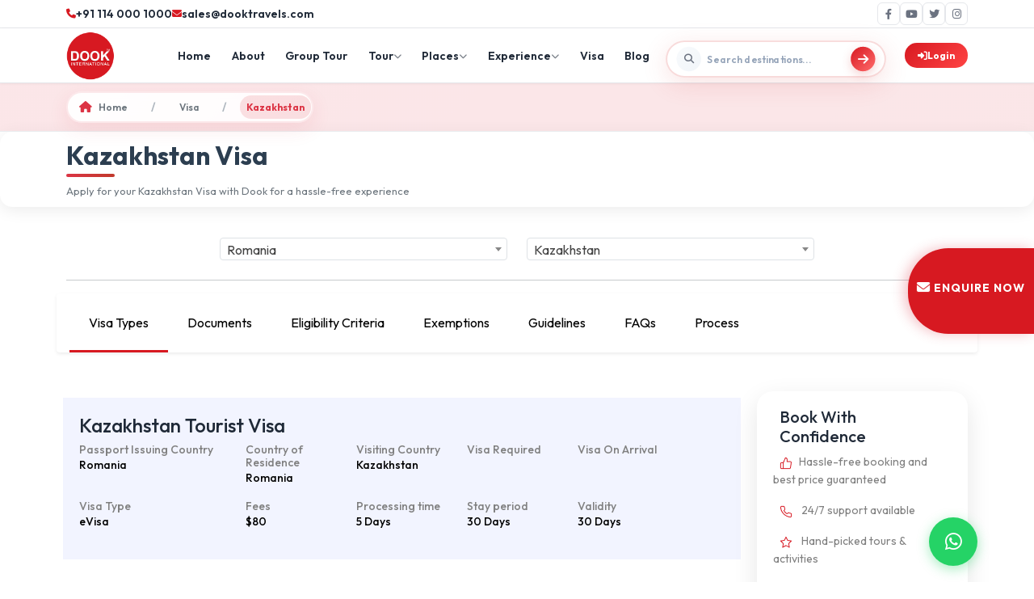

--- FILE ---
content_type: text/html; charset=UTF-8
request_url: https://www.dookinternational.com/romania-to-kazakhstan-visa
body_size: 24122
content:
<!DOCTYPE html>
<html lang="en">
    <head>
        <!-- Required meta tags -->
        <meta charset="utf-8" />
        <meta name="csrf-token" content="ymhuavRMwFmeB3usLfW3WhcX0WaV7LxWEyjYZwa0">
        <meta name="viewport" content="width=device-width, initial-scale=1" />
        <meta name="author" content="Dook International">     
                   <link rel="canonical" href="https://www.dookinternational.com/romania-to-kazakhstan-visa" />
        <meta property="og:type" content="website" />
        <meta property="og:url" content="https://www.dookinternational.com/romania-to-kazakhstan-visa">
        <meta property="og:title" content=" Kazakhstan Visa from Romania, Kazakhstan Tourist Visa">
        <meta property="og:image" content="https://www.dookinternational.com/assets/images/logo.png">
        <meta name="twitter:card" content="summary_large_image">
        <meta name="twitter:site" content="@dooktravels" />
        <meta name="twitter:url" content="https://www.dookinternational.com/romania-to-kazakhstan-visa">
        <meta name="twitter:title" content=" Kazakhstan Visa from Romania, Kazakhstan Tourist Visa">
        <meta name="twitter:image" content="https://www.dookinternational.com/assets/images/logo.png">
                        <meta name="keywords" content="Kazakhstan Visa, Kazakhstan Visa from Romania, Kazakhstan Tourist Visa, Kazakhstan Visa Requirements, Kazakhstan Visa Online">
<meta name="description" content="Kazakhstan Tourist Visa: Looking for Kazakhstan Visa from Romania? Check out Kazakhstan Visa Requirements. Apply for Kazakhstan Visa Online!">
<meta property="og:description" content="Kazakhstan Tourist Visa: Looking for Kazakhstan Visa from Romania? Check out Kazakhstan Visa Requirements. Apply for Kazakhstan Visa Online!">
<meta name="twitter:description" content="Kazakhstan Tourist Visa: Looking for Kazakhstan Visa from Romania? Check out Kazakhstan Visa Requirements. Apply for Kazakhstan Visa Online!">
        <!-- Bootstrap CSS -->
        <title> Kazakhstan Visa from Romania, Kazakhstan Tourist Visa</title>
        <link rel="icon" type="image/x-icon" href="https://www.dookinternational.com/assets/images/favicon.ico">
        <link rel="preconnect" href="https://fonts.googleapis.com">
        <link rel="preconnect" href="https://fonts.gstatic.com" crossorigin>
         <link href="https://fonts.googleapis.com/css2?family=Outfit:wght@300;400;500;600;700;800;900&display=swap" rel="stylesheet"/>

        <link href="https://cdn.jsdelivr.net/npm/bootstrap@5.0.2/dist/css/bootstrap.min.css" rel="stylesheet"/>
        <link rel="stylesheet" href="https://www.dookinternational.com/assets/style.css" />
        <link rel="stylesheet" href="https://www.dookinternational.com/assets/flighthotel.css" />
        <link rel="stylesheet" href="https://www.dookinternational.com/assets/jquery.ui.css" />
        <link rel="stylesheet" href="https://cdnjs.cloudflare.com/ajax/libs/normalize/5.0.0/normalize.min.css">
       <link rel='stylesheet' href='https://cdnjs.cloudflare.com/ajax/libs/OwlCarousel2/2.3.4/assets/owl.carousel.min.css'>
        <link href="https://cdnjs.cloudflare.com/ajax/libs/aos/2.3.4/aos.css" rel="stylesheet"/>
        <link rel="stylesheet" href="https://cdnjs.cloudflare.com/ajax/libs/font-awesome/6.4.0/css/all.min.css"/>
        <link rel='stylesheet' href='https://cdnjs.cloudflare.com/ajax/libs/ion-rangeslider/2.3.0/css/ion.rangeSlider.min.css'>
        <!-- Include jQuery first -->
        <script src="https://code.jquery.com/jquery-3.6.0.min.js"></script>
        <!-- Then include Select2 -->
        <link href="https://cdnjs.cloudflare.com/ajax/libs/select2/4.0.13/css/select2.min.css" rel="stylesheet" />
        <!-- <script src="https://cdnjs.cloudflare.com/ajax/libs/select2/4.0.13/js/select2.min.js"></script> -->
        
        <script type='application/ld+json'>
          {
          "@context": "http://schema.org",
          "@type": "Product",
          "@brand": "Dook International",
          "name": "Dook International Products Reviews Given by Customers, Travel Agents and Travel Agencies",
          "image": "https://www.dookinternational.com/assets/images/logo.png",
          "description": "We would like to thanks Dook International for such a wonderful trip. It was lifetime memorable trip and arrangement was so good like Hotels, Local Guide, Food, Sightseeing, Visa Support, Airlines, Attractions Included in Package, etc. We are very happy with the excellent services provided by Dook International. In future Dook will our preference for any CIS & European Countries Tour.",
          "aggregateRating": {
            "@type": "aggregateRating",
            "ratingValue": "4.3",
            "bestRating": "5",
            "reviewCount": "11200"
          }
        }
        </script>
        <!-- Google Tag Manager -->
            <script>(function(w,d,s,l,i){w[l]=w[l]||[];w[l].push({'gtm.start':
            new Date().getTime(),event:'gtm.js'});var f=d.getElementsByTagName(s)[0],
            j=d.createElement(s),dl=l!='dataLayer'?'&l='+l:'';j.async=true;j.src=
            'https://www.googletagmanager.com/gtm.js?id='+i+dl;f.parentNode.insertBefore(j,f);
            })(window,document,'script','dataLayer','GTM-KXXVMQ9');</script>
            <!-- End Google Tag Manager -->
    <script type="application/ld+json">
    {
        "@context": "https://www.schema.org",
        "@type": "Organization",
        "name": "Dook International",
        "url": "https://www.dookinternational.com",
        "sameAs": [
        "https://www.dookinternational.com/contact-us", "https://www.facebook.com/dooktravels", "https://x.com/dooktravels", "https://www.instagram.com/dooktravels/", "https://www.youtube.com/user/explorebug"
        ],
        "logo": "https://www.dookinternational.com/assets/images/logo.png",
        "description": "Dook International is a leading Destination Management Company operating in CIS countries and India. We offer Outbound travel from India to CIS countries covering Russia, Uzbekistan, Kazakhstan, Kyrgyzstan, Armenia, Georgia, Azerbaijan, Tajikistan, Turkmenistan, Belarus, Serbia, Bulgaria and Turkey. We have been operating in these sectors since last 15 years and established ourselves as market leaders.",
        "address": {
        "@type": "PostalAddress",
        "streetAddress": "904,905,906 Kanchenjunga Building 18, Barakhambha Road, Connaught Place",
        "addressLocality": "New Delhi",
        "addressRegion": "Delhi",
        "postalCode": "110001",
        "addressCountry": "IN"
        },
        "contactPoint": {
        "@type": "ContactPoint",
        "telephone": "+911140001000",
        "contactType": "Customer Service"
        }
     }
    </script>
    <script>
    (function(c,l,a,r,i,t,y){
        c[a]=c[a]||function(){(c[a].q=c[a].q||[]).push(arguments)};
        t=l.createElement(r);t.async=1;t.src="https://www.clarity.ms/tag/"+i+"?ref=bwt";
        y=l.getElementsByTagName(r)[0];y.parentNode.insertBefore(t,y);
    })(window, document, "clarity", "script", "t818i462wr");
</script>
            </head>
    <body style="overflow-x: hidden;">
             <!-- ANIMATION VISUAL ELEMENTS -->
    <div class="flight-path" id="flightPath"></div>
    <div class="particles-container" id="particlesContainer"></div>

    <!-- SEARCH CLONE FOR ANIMATION -->
    <div class="search-clone" id="searchClone">
      <div class="tours-search-box">
        <div class="search-icon-wrapper-tours">
          <i class="fas fa-search"></i>
        </div>
        <input
          type="text"
          class="tours-search-input"
          placeholder="Search destinations, attractions, or activities..."
          readonly
        />
        <button class="btn-search-tours">
          <i class="fas fa-arrow-right"></i>
        </button>
      </div>
    </div>
        <!-- Google Tag Manager (noscript) -->
<noscript><iframe src="https://www.googletagmanager.com/ns.html?id=GTM-KXXVMQ9"
height="0" width="0" style="display:none;visibility:hidden"></iframe></noscript>
<!-- End Google Tag Manager (noscript) -->
  <!-- Mobile Overlay -->
    <div class="mobile-overlay" id="mobileOverlay"></div>
    <!-- Top Bar -->
    <div class="top-bar">
      <div class="container">
        <div class="top-bar-content">
          <div class="contact-info">
            <a href="tel:+911140001000" class="contact-item">
              <i class="fas fa-phone"></i>
              <span>+91 114 000 1000</span>
            </a>
            <a href="mailto:sales@dooktravels.com" class="contact-item">
              <i class="fas fa-envelope"></i>
              <span>sales@dooktravels.com</span>
            </a>
          </div>
          <div class="social-links">
            <a href="https://www.facebook.com/dooktravels" class="social-link" aria-label="Facebook" target="_blank">
              <i class="fab fa-facebook-f"></i>
            </a>
            <a href="https://www.youtube.com/user/explorebug" class="social-link" aria-label="YouTube" target="_blank">
              <i class="fab fa-youtube"></i>
            </a>
            <a href="https://twitter.com/dooktravels" class="social-link" aria-label="Twitter" target="_blank">
              <i class="fab fa-twitter"></i>
            </a>
            <a href="https://www.instagram.com/dooktravels/" class="social-link" aria-label="Instagram" target="_blank.scroll-top">
              <i class="fab fa-instagram"></i>
            </a>
          </div>
        </div>
      </div>
    </div>
    <!-- Main Header -->
    <header class="main-header" id="headerWrapper">
      <div class="container">
        <div class="header-container">
          <!-- Logo -->
          <a href="/" class="logo">
           <img src="https://www.dookinternational.com/assets/images/logo.png" style="width:60px;height: 60px;">
          </a>
          <!-- Navigation -->
          <ul class="main-nav mb-0 px-0" id="mainNav">
            <li class="nav-item">
              <a href="/" class="nav-link">Home</a>
            </li>
            <li class="nav-item">
              <a href="https://www.dookinternational.com/about-us" class="nav-link" target="_blank">About</a>
            </li>
            <li class="nav-item">
              <a href="https://www.dookinternational.com/group-tours" class="nav-link" target="_blank">Group Tour</a>
            </li>
            <li class="nav-item" id="tourNavItem">
              <a class="nav-link" href="#" id="tourLink">
                Tour <i class="fas fa-chevron-down"></i>
              </a>
              <!-- Tour Mega Menu -->
              <div class="tour-mega-menu">
                <div class="mega-menu-header">
                  <h3 class="mega-menu-title">Explore Our Tours</h3>
                  <p class="mega-menu-subtitle">
                    Choose your perfect travel experience
                  </p>
                </div>

                <div class="tour-cards-grid">
                  <!-- International Tours -->
                  <div class="tour-type-card" data-tour="international">
                    <img
                      src="https://images.unsplash.com/photo-1488646953014-85cb44e25828?w=800&h=600&fit=crop"
                      alt="International Tours"
                      class="card-image"
                    />

                    <div class="card-badge">
                      <i class="fas fa-star"></i> Popular
                    </div>

                    <div class="card-content">
                      <div class="tabsss" style="display: flex;gap: 1rem;align-items: center;">
                      <div class="card-icon">
                        <i class="fas fa-globe-asia"></i>
                      </div>
                      <h4 class="card-title">International Tours</h4>
                    </div>
                      <div class="card-stats">
                        <div class="stat-item">
                          <i class="fas fa-map-marked-alt"></i>
                          <span>50+ Countries</span>
                        </div>
                        <div class="stat-item">
                          <i class="fas fa-suitcase"></i>
                          <span>200+ Tours</span>
                        </div>
                      </div>
                      <a href="https://www.dookinternational.com/international-tour-packages" class="card-btn" target="_blank">
                        Explore Now <i class="fas fa-arrow-right"></i>
                      </a>
                    </div>
                  </div>

                  <!-- Domestic Tours -->
                  <div class="tour-type-card" data-tour="domestic">
                    <img
                      src="https://images.unsplash.com/photo-1524492412937-b28074a5d7da?w=800&h=600&fit=crop"
                      alt="Domestic Tours"
                      class="card-image"
                    />

                    <div class="card-badge">
                      <i class="fas fa-fire"></i> Trending
                    </div>

                    <div class="card-content">
                      <div class="tabsss" style="display: flex;gap: 1rem;align-items: center;">
                      <div class="card-icon">
                        <i class="fas fa-flag"></i>
                      </div>
                      <h4 class="card-title">Domestic Tours</h4>
                    </div>
                      <div class="card-stats">
                        <div class="stat-item">
                          <i class="fas fa-map-marker-alt"></i>
                          <span>100+ Places</span>
                        </div>
                        <div class="stat-item">
                          <i class="fas fa-route"></i>
                          <span>150+ Tours</span>
                        </div>
                      </div>
                      <a href="https://www.dookinternational.com/domestic-tour-packages" class="card-btn" target="_blank">
                        Explore Now <i class="fas fa-arrow-right"></i>
                      </a>
                    </div>
                  </div>
                </div>
              </div>
            </li>
            
            <li class="nav-item" id="placesNavItem">
              <a href="#" class="nav-link" id="placesLink">
                Places <i class="fas fa-chevron-down"></i>
              </a>

              <!-- Places Mega Menu -->
              <div class="places-mega-menu">
                <!-- Header -->
                <div class="mega-menu-header">
                  <h3 class="mega-menu-title">Explore Destinations</h3>
                  <p class="mega-menu-subtitle">
                    Browse our curated collection of travel destinations
                    worldwide
                  </p>
                </div>

                <!-- Tabs -->
                <div class="places-tabs">
                  <button class="places-tab active" data-tab="regions">
                    <i class="fas fa-globe"></i>
                    Regions
                  </button>
                  <button class="places-tab" data-tab="countries">
                    <i class="fas fa-flag"></i>
                    Countries
                  </button>
                  <button class="places-tab" data-tab="destinations">
                    <i class="fas fa-map-marker-alt"></i>
                    Destinations
                  </button>
                </div>

                <!-- Regions Tab -->
                <div class="tab-content active" id="regionsTab">
                  <div class="content-layout">
                    <div>
                      <div class="regions-grid">
                        <div class="region-section">
                          <!-- <h4>Main Regions</h4> -->
                          <ul class="region-list">
                            <li>
                              <a href="https://www.dookinternational.com/europe-tour-packages" class="region-item">
                                <i class="fas fa-chevron-right"></i>
                                <span>Europe</span>
                              </a>
                            </li>
                            <li>
                              <a href="https://www.dookinternational.com/africa-tour-packages" class="region-item">
                                <i class="fas fa-chevron-right"></i>
                                <span>Africa</span>
                              </a>
                            </li>
                        
                               
                              <li><a href="https://www.dookinternational.com/central-asia-tours-travels" class="region-item">
                                 <i class="fas fa-chevron-right"></i><span>Central Asia</span>
                                 </a>
                               </li>  
                                                           </ul>
                        </div>

                        <div class="region-section">
                          <!-- <h4>Popular Regions</h4> -->
                          <ul class="region-list">
                                                        <li>
                              <a href="https://www.dookinternational.com/baltic-tours-travels" class="region-item">
                                <i class="fas fa-chevron-right"></i>
                                <span>Baltics</span>
                              </a>
                            </li>
                                                         <li>
                              <a href="https://www.dookinternational.com/balkans-tours-travels" class="region-item">
                                <i class="fas fa-chevron-right"></i>
                                <span>Balkans</span>
                              </a>
                            </li>
                                                         <li>
                              <a href="https://www.dookinternational.com/caucasus-tours-travels" class="region-item">
                                <i class="fas fa-chevron-right"></i>
                                <span>Caucasus</span>
                              </a>
                            </li>
                                                                        
                          </ul>
                        </div>

                        <div class="region-section">
                          <!-- <h4>Other Regions</h4> -->
                          <ul class="region-list">
                                                        <li>
                              <a href="https://www.dookinternational.com/central-europe-tours" class="region-item">
                                <i class="fas fa-chevron-right"></i>
                                <span>Central Europe</span>
                              </a>
                            </li>
                                                         <li>
                              <a href="https://www.dookinternational.com/south-east-asia-tours" class="region-item">
                                <i class="fas fa-chevron-right"></i>
                                <span>Southeast Asia</span>
                              </a>
                            </li>
                                                         <li>
                              <a href="https://www.dookinternational.com/south-asia-tours" class="region-item">
                                <i class="fas fa-chevron-right"></i>
                                <span>South Asia</span>
                              </a>
                            </li>
                                                       </ul>
                        </div>
                      </div>

                      <div class="view-all-container">
                        <a href="https://www.dookinternational.com/regions" class="view-all-btn">
                          View All Regions
                          <i class="fas fa-arrow-right"></i>
                        </a>
                      </div>
                    </div>

                    <!-- Featured Card -->
                    <div>
                      <div class="featured-card">
                        <div class="featured-image-wrapper">
                          <img
                            src="https://www.dookinternational.com/assets/wgkZu1747203177.jpg"
                            alt="Almaty Delights"
                            class="featured-image"
                          />
                          <div class="featured-badge">
                            <i class="fas fa-star"></i>
                            Popular
                          </div>
                        </div>
                        <div class="featured-content">
                          <h3 class="featured-title">Almaty Delights</h3>
                          <div class="featured-meta">
                            <div class="meta-item">
                              <i class="fas fa-map-marker-alt"></i>
                              kazakhstan
                            </div>
                            <div class="meta-item">
                              <i class="fas fa-star"></i>
                              5.0 Rating
                            </div>
                          </div>
                          <div class="featured-price">
                            <span class="price-label">Starting from</span>
                            <span class="price-value">₹81990</span>
                          </div>
                          <a href="https://www.dookinternational.com/kazakhstan/almaty-package/0000691" class="book-btn">
                            Book Now
                            <i class="fas fa-arrow-right"></i>
                          </a>
                        </div>
                      </div>
                    </div>
                  </div>
                </div>

                <!-- Countries Tab -->
                <div class="tab-content" id="countriesTab">
                  <div class="content-layout">
                    <div>
                      <div class="regions-grid">
                        <div class="region-section">
                          <!-- <h4>Europe</h4> -->
                          <ul class="region-list">
                                                          <li>
                              <a href="https://www.dookinternational.com/azerbaijan-tour-packages" class="region-item">
                                <i class="fas fa-chevron-right"></i>
                                <span>Azerbaijan</span>
                              </a>
                            </li>
                                                      <li>
                              <a href="https://www.dookinternational.com/kazakhstan-tour-packages" class="region-item">
                                <i class="fas fa-chevron-right"></i>
                                <span>Kazakhstan</span>
                              </a>
                            </li>
                                                      <li>
                              <a href="https://www.dookinternational.com/russia-tour-packages" class="region-item">
                                <i class="fas fa-chevron-right"></i>
                                <span>Russia</span>
                              </a>
                            </li>
                                          
                          </ul>
                        </div>

                        <div class="region-section">
                          <!-- <h4>Central Asia</h4> -->
                          <ul class="region-list">
                                                              <li> <a href="https://www.dookinternational.com/uzbekistan-tashkent-tour-packages" class="region-item">  <i class="fas fa-chevron-right"></i><span>Uzbekistan</span></a></li>
                                                                <li> <a href="https://www.dookinternational.com/kyrgyzstan-tour-packages" class="region-item">  <i class="fas fa-chevron-right"></i><span>Kyrgyzstan</span></a></li>
                                                                <li> <a href="https://www.dookinternational.com/armenia-tour-packages" class="region-item">  <i class="fas fa-chevron-right"></i><span>Armenia</span></a></li>
                                                          
                          </ul>
                        </div>

                        <div class="region-section">
                          <!-- <h4>Southeast Asia</h4> -->
                          <ul class="region-list">
                                                              <li> <a href="https://www.dookinternational.com/georgia-tour-packages" class="region-item">  <i class="fas fa-chevron-right"></i><span>Georgia</span></a></li>
                                                                <li> <a href="https://www.dookinternational.com/turkey-tour-packages" class="region-item">  <i class="fas fa-chevron-right"></i><span>Turkey</span></a></li>
                                                                <li> <a href="https://www.dookinternational.com/serbia-tour-packages" class="region-item">  <i class="fas fa-chevron-right"></i><span>Serbia</span></a></li>
                                 
                          </ul>
                        </div>
                      </div>

                      <div class="view-all-container">
                        <a href="https://www.dookinternational.com/countries" class="view-all-btn">
                          View All Countries
                          <i class="fas fa-arrow-right"></i>
                        </a>
                      </div>
                    </div>

                    <div>
                      <div class="featured-card">
                        <div class="featured-image-wrapper">
                          <img
                            src="https://images.unsplash.com/photo-1555881400-74d7acaacd8b?w=400&h=180&fit=crop"
                            alt="Georgia Explorer"
                            class="featured-image"
                          />
                          <div class="featured-badge">
                            <i class="fas fa-fire"></i>
                            Trending
                          </div>
                        </div>
                        <div class="featured-content">
                          <h3 class="featured-title">Georgia Explorer</h3>
                          <div class="featured-meta">
                            <div class="meta-item">
                              <i class="fas fa-map-marker-alt"></i>
                              Tbilisi & Batumi
                            </div>
                            <div class="meta-item">
                              <i class="fas fa-star"></i>
                              4.8 Rating
                            </div>
                          </div>
                       
                          <div class="featured-price">
                            <span class="price-label">Starting from</span>
                            <span class="price-value">₹93,299</span>
                          </div>
                          <a href="https://www.dookinternational.com/group-tours/tbilisi-batumi/2000062" class="book-btn">
                            Book Now
                            <i class="fas fa-arrow-right"></i>
                          </a>
                        </div>
                      </div>
                    </div>
                  </div>
                </div>

                <!-- Destinations Tab -->
                <div class="tab-content" id="destinationsTab">
                  <div class="content-layout">
                    <div>
                      <div class="regions-grid">
                        <div class="region-section">
                          <!-- <h4>Top Cities</h4> -->
                          <ul class="region-list">
                                                               <li><a href="https://www.dookinternational.com/destinations/baku-tours" class="region-item"> <i class="fas fa-chevron-right"></i><span> Baku</span></a></li>
                                                                    <li><a href="https://www.dookinternational.com/destinations/almaty-tours" class="region-item"> <i class="fas fa-chevron-right"></i><span> Almaty</span></a></li>
                                                                    <li><a href="https://www.dookinternational.com/destinations/bishkek-tours" class="region-item"> <i class="fas fa-chevron-right"></i><span> Bishkek</span></a></li>
                                                            </ul>
                        </div>

                        <div class="region-section">
                          <!-- <h4>Nature & Adventure</h4> -->
                          <ul class="region-list">
                                                                <li><a href="https://www.dookinternational.com/destinations/istanbul-tours" class="region-item"> <i class="fas fa-chevron-right"></i><span> Istanbul</span></a></li>
                                                                    <li><a href="https://www.dookinternational.com/destinations/tashkent-tours" class="region-item"> <i class="fas fa-chevron-right"></i><span> Tashkent</span></a></li>
                                                                    <li><a href="https://www.dookinternational.com/destinations/moscow-tours" class="region-item"> <i class="fas fa-chevron-right"></i><span> Moscow</span></a></li>
                                                            </ul>
                        </div>

                        <div class="region-section">
                          <!-- <h4>Heritage Sites</h4> -->
                          <ul class="region-list">
                                                              <li><a href="https://www.dookinternational.com/destinations/yerevan-tours" class="region-item"> <i class="fas fa-chevron-right"></i><span> Yerevan</span></a></li>
                                                                    <li><a href="https://www.dookinternational.com/destinations/tbilisi-tours" class="region-item"> <i class="fas fa-chevron-right"></i><span> Tbilisi</span></a></li>
                                                                    <li><a href="https://www.dookinternational.com/destinations/belgrade-tours" class="region-item"> <i class="fas fa-chevron-right"></i><span> Belgrade</span></a></li>
                                                            </ul>
                        </div>
                      </div>

                      <div class="view-all-container">
                        <a href="https://www.dookinternational.com/destinations" class="view-all-btn">
                          View All Destinations
                          <i class="fas fa-arrow-right"></i>
                        </a>
                      </div>
                    </div>

                    <div>
                      <div class="featured-card">
                        <div class="featured-image-wrapper">
                          <img
                            src="https://images.unsplash.com/photo-1547448415-e9f5b28e570d?w=400&h=180&fit=crop"
                            alt="Azerbaijan Journey"
                            class="featured-image"
                          />
                          <div class="featured-badge">
                            <i class="fas fa-crown"></i>
                            Premium
                          </div>
                        </div>
                        <div class="featured-content">
                          <h3 class="featured-title">4 Nights Baku Tour Package</h3>
                          <div class="featured-meta">
                            <div class="meta-item">
                              <i class="fas fa-map-marker-alt"></i>
                              Baku 
                            </div>
                            <div class="meta-item">
                              <i class="fas fa-star"></i>
                              4.9 Rating
                            </div>
                          </div>
                          <div class="featured-price">
                            <span class="price-label">Starting from</span>
                            <span class="price-value">₹54,999</span>
                          </div>
                          <a href="https://www.dookinternational.com/azerbaijan/baku-4-nights---land-of-fire-tour-package/000988" class="book-btn">
                            Book Now
                            <i class="fas fa-arrow-right"></i>
                          </a>
                        </div>
                      </div>
                    </div>
                  </div>
                </div>
              </div>
            </li>
            <li class="nav-item" id="experienceNavItem">
              <a href="#" class="nav-link" id="experienceLink">
                Experience <i class="fas fa-chevron-down"></i>
              </a>

              <!-- Experience Mega Menu -->
              <div class="experience-mega-menu">
                <!-- Header -->
                <div class="mega-menu-header">
                  <h3 class="mega-menu-title">Unique Experiences</h3>
                  <p class="mega-menu-subtitle">
                    Discover extraordinary travel experiences and activities
                  </p>
                </div>

                <!-- Tabs -->
                <div class="places-tabs">
                  <button class="places-tab active" data-tab="experiences">
                    <i class="fas fa-star"></i>
                    Experiences
                  </button>
                  <button class="places-tab" data-tab="activities">
                    <i class="fas fa-heart"></i>
                    Services
                  </button>
   
                </div>

                <!-- Experiences Tab -->
                <div class="tab-content active" id="experiencesTab">
                  <div class="content-layout">
                    <div>
                      <div class="regions-grid">
                        <div class="region-section">
                          <ul class="region-list">
          
                               
                                 <li><a href="https://www.dookinternational.com/island-tours" class="region-item"><i class="fas fa-chevron-right"></i><span>Island</span></a></li>  
                               
                                 <li><a href="https://www.dookinternational.com/honeymoon-tours" class="region-item"><i class="fas fa-chevron-right"></i><span>Honeymoon</span></a></li>  
                               
                                 <li><a href="https://www.dookinternational.com/adventure-tours" class="region-item"><i class="fas fa-chevron-right"></i><span>Adventure</span></a></li>  
                                                        </ul>
                        </div>

                        <div class="region-section">
                          <ul class="region-list">
                               
                                 <li><a href="https://www.dookinternational.com/family-tours" class="region-item"><i class="fas fa-chevron-right"></i><span>Family</span></a></li>  
                               
                                 <li><a href="https://www.dookinternational.com/nature-tours" class="region-item"><i class="fas fa-chevron-right"></i><span>Nature</span></a></li>  
                               
                                 <li><a href="https://www.dookinternational.com/nightlife-tours" class="region-item"><i class="fas fa-chevron-right"></i><span>Nightlife</span></a></li>  
                                                        </ul>
                        </div>

                        <div class="region-section">
                          <ul class="region-list">
                              
                                 <li><a href="https://www.dookinternational.com/romantic-tours" class="region-item"><i class="fas fa-chevron-right"></i><span>Romantic</span></a></li>  
                               
                                 <li><a href="https://www.dookinternational.com/beach-tours" class="region-item"><i class="fas fa-chevron-right"></i><span>Beach</span></a></li>  
                               
                                 <li><a href="https://www.dookinternational.com/hill-station-tours" class="region-item"><i class="fas fa-chevron-right"></i><span>Hill Station</span></a></li>  
                                                        </ul>
                        </div>
                      </div>

                      <div class="view-all-container">
                        <a href="#" class="view-all-btn">
                          View All Experiences
                          <i class="fas fa-arrow-right"></i>
                        </a>
                      </div>
                    </div>

                    <!-- Featured Card -->
                    <div>
                      <div class="featured-card">
                        <div class="featured-image-wrapper">
                          <img
                            src="https://www.dookinternational.com/assets/3RVCm1748414408.jpg"
                            alt="Russia"
                            class="featured-image"
                          />
                          <div class="featured-badge">
                            <i class="fas fa-star"></i>
                            Popular
                          </div>
                        </div>
                        <div class="featured-content">
                          <h3 class="featured-title">Russia Northern Lights Tour</h3>
                          <div class="featured-meta">
                            <div class="meta-item">
                              <i class="fas fa-map-marker-alt"></i>
                              Russia
                            </div>
                            <div class="meta-item">
                              <i class="fas fa-star"></i>
                              5.0 Rating
                            </div>
                          </div>
                          <div class="featured-price">
                            <span class="price-label">Starting from</span>
                            <span class="price-value">₹2,49,900</span>
                          </div>
                          <a href="https://www.dookinternational.com/russia/moscow-saintpetersburg-murmansk-7-nights-8-days/0000360" class="book-btn">
                            Book Now
                            <i class="fas fa-arrow-right"></i>
                          </a>
                        </div>
                      </div>
                    </div>
                  </div>
                </div>

                <!-- Activities Tab -->
                <div class="tab-content" id="activitiesTab">
                  <div class="content-layout">
                    <div>
                      <div class="regions-grid">
                        <div class="region-section">
                          <ul class="region-list">
                                                         <li> <a href="https://www.dookinternational.com/hill-station-tours" class="region-item"><i class="fas fa-chevron-right"></i><span>Inbound</span></a></li>
                                                             <li> <a href="https://www.dookinternational.com/hill-station-tours" class="region-item"><i class="fas fa-chevron-right"></i><span>Cruise</span></a></li>
                                                             <li> <a href="https://www.dookinternational.com/hill-station-tours" class="region-item"><i class="fas fa-chevron-right"></i><span>Once In A Lifetime</span></a></li>
                                                          </ul>
                        </div>

                        <div class="region-section">
                          <ul class="region-list">
                                                          <li> <a href="https://www.dookinternational.com/hill-station-tours" class="region-item"><i class="fas fa-chevron-right"></i><span>Leisure</span></a></li>
                                                             <li> <a href="https://www.dookinternational.com/hill-station-tours" class="region-item"><i class="fas fa-chevron-right"></i><span>Luxury</span></a></li>
                                                             <li> <a href="https://www.dookinternational.com/hill-station-tours" class="region-item"><i class="fas fa-chevron-right"></i><span>MICE</span></a></li>
                                                          </ul>
                        </div>

                        <div class="region-section">
                          <ul class="region-list">
                                                       <li> <a href="https://www.dookinternational.com/hill-station-tours" class="region-item"><i class="fas fa-chevron-right"></i><span>Wedding</span></a></li>
                                                             <li> <a href="https://www.dookinternational.com/hill-station-tours" class="region-item"><i class="fas fa-chevron-right"></i><span>Corporate Tours</span></a></li>
                                                             <li> <a href="https://www.dookinternational.com/hill-station-tours" class="region-item"><i class="fas fa-chevron-right"></i><span>Spirituality</span></a></li>
                                                          </ul>
                        </div>
                      </div>

                      <div class="view-all-container">
                        <a href="#" class="view-all-btn">
                          View All Activities
                          <i class="fas fa-arrow-right"></i>
                        </a>
                      </div>
                    </div>

                    <div>
                      <div class="featured-card">
                        <div class="featured-image-wrapper">
                          <img
                            src="https://www.dookinternational.com/assets/5YI1Q1748859290.jpg"
                            alt="Beach Paradise"
                            class="featured-image"
                          />
                          <div class="featured-badge">
                            <i class="fas fa-fire"></i>
                            Trending
                          </div>
                        </div>
                        <div class="featured-content">
                          <h3 class="featured-title">MICE Tour Packages</h3>
                          <div class="featured-meta">
                            <!-- <div class="meta-item">
                              <i class="fas fa-map-marker-alt"></i>
                              Maldives
                            </div> -->
                            <div class="meta-item">
                              <i class="fas fa-star"></i>
                              4.9 Rating
                            </div>
                          </div>
                          <a href="https://www.dookinternational.com/corporate-mice-tours" class="book-btn">
                            Book Now
                            <i class="fas fa-arrow-right"></i>
                          </a>
                        </div>
                      </div>
                    </div>
                  </div>
                </div>

              </div>
            </li>
            <li class="nav-item">
              <a href="https://www.dookinternational.com/visa-consultation-services" class="nav-link" target="_blank">Visa</a>
            </li>
            <li class="nav-item">
              <a href="https://www.dookinternational.com/blog" class="nav-link" target="_blank">Blog</a>
            </li>
             
               <div style="margin-right: 1rem;flex: 1;max-width: 400px;transform: translateY(-10px) scale(0.95);transition: all 0.4s cubic-bezier(0.4, 0, 0.2, 1);top: 14px;position: relative;">
                <form id="commonSearchForm" action="https://www.dookinternational.com/search?searchKeyword=">
                <div class="header-search-box " style="border-color: rgba(217, 69, 69, 0.2);box-shadow: 0 8px 32px rgba(217, 69, 69, 0.15);">
                  <div class="search-icon-wrapper">
                    <i class="fas fa-search"></i>
                  </div>
                                   <input
                    id="searchKeyword"
                    type="text"
                    class="header-search-input"
                    placeholder="Search destinations..." name="searchKeyword" required
                  />
                                    <button class="btn-search-header">
                    <i class="fas fa-arrow-right"></i>
                  </button>
                </div>
              </form>
              </div>
                          <!-- Mobile Header Buttons -->
            <div class="header-buttons">
              <!-- <a href="https://agent.dookinternational.com/login" class="btn-header btn-outline" target="_blank">
                <i class="fas fa-user-tie"></i>
                Agent Connect
              </a> -->
                               <a  class="btn-header btn-primary"  href="javascript:void(0)" tabindex="-1" aria-disabled="true" data-bs-toggle="modal" data-bs-target="#loginModal"><i class="fas fa-sign-in-alt"></i> Login</a>
                           </div>
          </ul>

          <!-- Mobile Toggle -->
          <button class="mobile-toggle" id="mobileToggle" aria-label="Menu">
            <i class="fas fa-bars"></i>
          </button>
        </div>
      </div>
    </header>

<!-- home section -->
<section class="breadcrumb-section">
      <div class="container">
        <div class="breadcrumb-nav animate-fade-up">
          <div class="breadcrumb-item">
            <a href="/"><i class="fas fa-home"></i>Home</a>
          </div>
          <span class="breadcrumb-separator">/</span>
          <div class="breadcrumb-item">
            <a href="https://www.dookinternational.com/visa-consultation-services">Visa</a>
          </div>
          <span class="breadcrumb-separator">/</span>
          <div class="breadcrumb-item">
            <span class="breadcrumb-current">Kazakhstan</span>
          </div>
        </div>
      </div>
    </section>

    <!-- Page Header Content -->
    <section class="page-header-content">
      <div class="container">
        <div class="animate-fade-up delay-100">
          <h1 class="page-title mt-0">Kazakhstan Visa</h1>
          <p class="page-subtitle">
         Apply for your Kazakhstan Visa with Dook for a hassle-free experience
          </p>
        </div>
      </div>
    </section>

<div class="container">
	<div class="row mt-4">
		<div class="col-md-12 ">
			<!-- <p class="color_gray"><a href="/" class="text-danger">Home</a> /<a
					href="https://www.dookinternational.com/visa-consultation-services">Visa</a>/ Kazakhstan
				Visa</p>

			<div class=" text-center">
				<h1 class="section-title">Kazakhstan Visa</h1>
				<p class="section-subtitle ">Apply for your Kazakhstan Visa with Dook for a hassle-free experience</p>
			</div> -->
			<div class="row justify-content-center mb-4">
				<!-- <form> -->
	  <div class="col-12 col-md-4 mt-2">
	  	 <!-- <label for="floatingSelect">Country</label> -->
	    <select name="residence_country" id="residence_country" aria-label="Default select example" class="form-select">
	      <option value="">I’m a resident of</option>
	      	        <option value="AR">Argentina</option>
	      	        <option value="AM">Armenia</option>
	      	        <option value="AU">Australia</option>
	      	        <option value="AT">Austria</option>
	      	        <option value="AZ">Azerbaijan</option>
	      	        <option value="BS">Bahamas</option>
	      	        <option value="BY">Belarus</option>
	      	        <option value="BE">Belgium</option>
	      	        <option value="BT">Bhutan</option>
	      	        <option value="BG">Bulgaria</option>
	      	        <option value="KH">Cambodia</option>
	      	        <option value="CA">Canada</option>
	      	        <option value="KY">Cayman Islands</option>
	      	        <option value="CN">China</option>
	      	        <option value="HR">Croatia</option>
	      	        <option value="CY">Cyprus</option>
	      	        <option value="CZ">Czech Republic</option>
	      	        <option value="DK">Denmark</option>
	      	        <option value="EE">Estonia</option>
	      	        <option value="FJ">Fiji</option>
	      	        <option value="FI">Finland</option>
	      	        <option value="FR">France</option>
	      	        <option value="GE">Georgia</option>
	      	        <option value="DE">Germany</option>
	      	        <option value="GR">Greece</option>
	      	        <option value="HK">Hong Kong</option>
	      	        <option value="IN">India</option>
	      	        <option value="ID">Indonesia</option>
	      	        <option value="IT">Italy</option>
	      	        <option value="JP">Japan</option>
	      	        <option value="KZ">Kazakhstan</option>
	      	        <option value="KG">Kyrgyzstan</option>
	      	        <option value="LV">Latvia</option>
	      	        <option value="LT">Lithuania</option>
	      	        <option value="MY">Malaysia</option>
	      	        <option value="MV">Maldives</option>
	      	        <option value="MX">Mexico</option>
	      	        <option value="MD">Moldova</option>
	      	        <option value="MC">Monaco</option>
	      	        <option value="ME">Montenegro</option>
	      	        <option value="NP">Nepal</option>
	      	        <option value="NL">Netherlands</option>
	      	        <option value="NZ">New Zealand</option>
	      	        <option value="NO">Norway</option>
	      	        <option value="PL">Poland</option>
	      	        <option value="PT">Portugal</option>
	      	        <option value="RO">Romania</option>
	      	        <option value="RU">Russia</option>
	      	        <option value="SA">Saudi Arabia</option>
	      	        <option value="RS">Serbia</option>
	      	        <option value="SC">Seychelles</option>
	      	        <option value="SG">Singapore</option>
	      	        <option value="SK">Slovakia</option>
	      	        <option value="SI">Slovenia</option>
	      	        <option value="ZA">South Africa</option>
	      	        <option value="KR">South Korea</option>
	      	        <option value="ES">Spain</option>
	      	        <option value="SE">Sweden</option>
	      	        <option value="CH">Switzerland</option>
	      	        <option value="TJ">Tajikistan</option>
	      	        <option value="TH">Thailand</option>
	      	        <option value="TR">Turkey</option>
	      	        <option value="TM">Turkmenistan</option>
	      	        <option value="UA">Ukraine</option>
	      	        <option value="AE">United Arab Emirates</option>
	      	        <option value="GB">United Kingdom</option>
	      	        <option value="US">United States</option>
	      	        <option value="VA">Vatican City</option>
	      	    </select>
	   
	  </div>

	  <div class="col-12 col-md-4 mt-2">
	  	   <!-- <label for="floatingSelect">Visiting Country</label> -->
	    <select name="visiting_country" id="visiting_country" aria-label="Default select example" class="form-select">
	      <option value="">Visiting country</option>
	    </select>
	 
	  </div>
	<!-- </form> -->
			</div>
			<hr>
		</div>
		<div class="secondheader shadow-sm p-3 mb-5 bg-white rounded py-4">
			<ul class="nav nav-tabs product_detail d-flex" style="border-bottom:none">
				<li class="active"><a href="#first">Visa Types</a></li>
								<li><a href="#second">Documents</a></li>
												<li><a href="#third">Eligibility Criteria</a></li>
												<li><a href="#fourth">Exemptions</a></li>
												<li><a href="#five">Guidelines</a></li>
												<li><a href="#six">FAQs</a></li>
												<li><a href="#seventh"> Process</a></li>
							</ul>
		</div>

		<div class="col-md-9 mb-5">
			<div class="row visa-infoContent" id="first">
								<div class="col-md-12 p-2">
					<div class="card-box d-inline-block">
						<div class="card-boxHeader mb-2">
							<h4 class="m-0">Kazakhstan Tourist Visa</h4>
						</div>
						<div class="row">
							<div class="col-md-3">
								<h6 class="mb-0">Passport Issuing Country</h6>
								<p>Romania</p>
							</div>
							<div class="col-md-2">
								<h6 class="mb-0">Country of Residence</h6>
								<p>Romania</p>
							</div>
							<div class="col-md-2">
								<h6 class="mb-0">Visiting Country</h6>
								<p>Kazakhstan</p>
							</div>
							<div class="col-md-2">
								<h6 class="mb-0">Visa Required</h6>
								<p></p>
							</div>
							<div class="col-md-2">
								<h6 class="mb-0">Visa On Arrival</h6>
								<p></p>
							</div>
							<div class="col-md-3">
								<h6 class="mb-0">Visa Type</h6>
								<p>eVisa</p>
							</div>
							<div class="col-md-2">
								<h6 class="mb-0">Fees</h6>
								<p>$80</p>
							</div>
							<div class="col-md-2">
								<h6 class="mb-0">Processing time</h6>
								<p>5 Days</p>
							</div>
							<div class="col-md-2">
								<h6 class="mb-0">Stay period</h6>
								<p>30 Days</p>
							</div>
							<div class="col-md-2">
								<h6 class="mb-0">Validity</h6>
								<p>30 Days</p>
							</div>
						</div>
					</div>
				</div>
							</div>
			<div class="row mt-4">
				<div class="col-12">
										<div class="visaData mt-4" id="second">
						<div class="heading mb-3 mt-3">
							<h2 class="m-0 text-dark"> Documents Required for Kazakhstan Visa</h2>
						</div>
						<div class="">
							<ul><li>Passport with a minimum validity of 3 months, containing 2 blank pages.
</li><li>Migration Service of Kazakhstan invitation letter.
</li><li>Current email address.
</li><li>Debit/credit card details.</li></ul>
						</div>
					</div>
															<div class="visaData mt-4" id="third">
						<div class="heading mb-3 mt-3">
							<h2 class="m-0 text-dark"> Kazakhstan Visa Eligibility Criteria</h2>
						</div>
						<div class="">
							<ul><li>Obtain an invitation letter from the Migration Service of Kazakhstan and provide the invitation number on the eVisa application form.
</li><li>Have a passport containing at least 2 blank pages, valid for at least 3 months from the expiry date of the Kazakhstan eVisa.
</li><li>Provide valid credit or debit card details to pay the Kazakhstan eVisa fee.
</li><li>Supply a current email address at which to receive the approved eVisa.</li></ul>
						</div>
					</div>
															<div class="visaData mt-4" id="fourth">
						<div class="heading mb-3 mt-3">
							<h2 class="m-0 text-dark"> Kazakhstan Visa Exemptions</h2>
						</div>
						<div class="">
							<ul><li>Citizens of Romania can go to Kazakhstan without a visa.</li></ul>
						</div>
					</div>
															<div class="visaData mt-4" id="six">
						<div class="heading mb-3 mt-3">
							<h2 class="m-0 text-dark"> Kazakhstan Visa General Information</h2>
						</div>
						<div class="">
							<ul><li>The eVisa Kazakhstan was introduced by the government of Kazakhstan in order to expedite the process of obtaining a visa for Kazakhstan for eligible citizens. The Kazakhstan visa online is valid for a maximum stay of 30 days in the country.
</li><li>Eligible citizens can apply through the simple Kazakhstan eVisa application online. Applicants can complete the form in just a few minutes with personal, passport and travel information. It is also necessary to provide a Kazakhstan invitation letter number, and answer a few security-related questions, in order to receive an online Kazakhstan tourist visa via email.
</li><li>The Kazakhstan online visa can be used to enter the country at select points of entry, either Nursultan Nazarbayev International Airport or Almaty International Airport.
</li><li>It is necessary for travelers to submit an online Kazakhstan visa application at least 5 working days before the expected date of arrival in the country.</li></ul>
						</div>
					</div>
															<div class="visaData mt-4" id="six">
						<div class="heading mb-3 mt-3">
							<h2 class="m-0 text-dark"> Kazakhstan Visa FAQs</h2>
						</div>
						<div class="">
							<ul><li>A further key eVisa requirement for Kazakhstan specifies that the applicant should print a copy of the approved online visa to present alongside their passport upon arrival in the country. Applicants with dual nationality should ensure they use the same passport to enter Kazakhstan as that used to complete the eVisa application.
</li><li>Kazakhstan travel requirements state that it is necessary to enter Kazakhstan on the dates specified on the eVisa application form. If the holder’s travel dates change, it will be necessary to apply for a new eVisa.</li></ul>
						</div>
					</div>
															<div class="visaData mt-4" id="seventh">
						<div class="heading mb-3 mt-3">
							<h2 class="m-0 text-dark"> Kazakhstan Visa Application Process</h2>
						</div>
						<div class="">
							<ul><li>In order to apply for a Kazakhstan eVisa, it is necessary to obtain an invitation letter from the Migration Service of Kazakhstan, and supply the invitation number on the application form.</li></ul>
						</div>
					</div>
									</div>
			</div>
		</div>
		<div class="col-md-3">

			<div class="book_with_confidence">
      <h5 class="px-2">Book With Confidence</h5>
      <p class="color_gray"><img src="https://www.dookinternational.com/assets/images/icons/thumbs-up.png" alt="" class="px-2">Hassle-free booking and best price guaranteed</p>
      <p class="color_gray"><img src="https://www.dookinternational.com/assets/images/icons/mobile.png" alt="" class="px-2"> 24/7 support available</p>
      <p class="color_gray"><img src="https://www.dookinternational.com/assets/images/icons/star.png" alt="" class="px-2"> Hand-picked tours & activities</p>
      <p class="color_gray"><img src="https://www.dookinternational.com/assets/images/icons/crosshair.png" alt="" class="px-2"> Free travel insurance</p>

    </div>

    <div class="book_with_confidence">
      <h5 class="px-2">Need Help?</h5>
      <p class="color_gray"> <a class="" aria-current="page" href="tel:+9111 40001000"><img src="https://www.dookinternational.com/assets/images/icons/mobile.png" alt="" class="px-2"> +9111 40001000</a></p>
      <p class="color_gray"> <a class="" aria-current="page" href="mailto:sales@dooktravels.com"><img src="https://www.dookinternational.com/assets/images/icons/mailbox.png" alt="" class="px-2">  sales@dooktravels.com</a></p>
      <p class="color_gray">  <a class="" aria-current="page" href="https://api.whatsapp.com/send?phone=918368513675"><img src="https://www.dookinternational.com/assets/images/icons/chat.png" alt="" class="px-2"> +918368513675</a></p>
    </div>		</div>
	</div>
</div>

</div>
<style type="text/css">
	.BannerCenterSection {
		margin-top: 55px;
	}

	.VisaTabs {}
</style>
<!-- testimonial -->
    <section class="testimonial p-0 pt-4 pb-4">
        <div class="container">
            <div class="row justify-content-center">
                <div class="col-md-6 testi col-8">
                    <p>Testimonials</p>
                    <h4>Delighted Travelers</h4>
                    <div><span class="fa fa-star checked"></span>
                        <span class="fa fa-star checked"></span>
                        <span class="fa fa-star checked"></span>
                        <span class="fa fa-star checked"></span>
                        <span class="fa fa-star checked"></span>
                    </div>
                    <p class="pt-3 testi_review">"Our trip with Dook International was just fantastic. We learnt about Vietnam history and culture. We have also tried delicious food of Vietnam and indulge in different adventures…”</p>
                    <!-- <h4>Sumit Sharma</h4> -->
                    <p>Dr.Ramesh Keval chand </p>
                </div>
                <div class="col-md-6 col-4 d-flex justify-content-center align-items-center">
                    <img src="https://www.dookinternational.com/assets/images/Group48098714.png" class="img-fluid" alt="Dr.Ramesh Keval chand " />
                </div>
            </div>
        </div>
    </section>  <script>
	document.addEventListener("DOMContentLoaded", function () {
		document.querySelectorAll(".nav-tabs a").forEach(function (tab) {
			tab.addEventListener("click", function (event) {
				event.preventDefault();
				let target = document.querySelector(this.getAttribute("href"));

				if (target) {
					// Remove active class from all tabs
					document.querySelectorAll(".nav-tabs li").forEach(function (li) {
						li.classList.remove("active");
					});

					// Add active class to the clicked tab
					this.parentElement.classList.add("active");

					// Smooth scroll to the section
					window.scrollTo({
						top: target.offsetTop - 180, // Adjust for navbar height if needed
						behavior: "smooth"
					});

					// Show the corresponding section
					document.querySelectorAll(".tab-pane").forEach(function (pane) {
						pane.classList.remove("show", "active");
					});

					target.classList.add("show", "active");
				}
			});
		});
	});
</script>
<script>
	$(document).ready(function () {
		var value = "RO";
		var slugVisiting = "romania-to-kazakhstan-visa";
		$('#residence_country').val(value);
		$('#residence_country').select2();

		getVisitingCountry();

		$('#residence_country').on("change", function (e) {
			getVisitingCountry();
		});

		// Visiting Country
		$('#visiting_country').select2().on("change", function (e) {
			var slug = $("#visiting_country").val();
			if (slug != null && slug !== "") {
				window.location = "https://www.dookinternational.com/" + slug;
			}
		});

		function getVisitingCountry() {
			var slugVisiting = "romania-to-kazakhstan-visa";
			$('.loaderBg').css('display', 'block');
			var country_iso_2 = $("#residence_country").val();
			if (country_iso_2 != null && country_iso_2 !== "") {
				$.ajax({
					headers: {
						'X-CSRF-TOKEN': $('meta[name="csrf-token"]').attr('content')
					},
					url: "https://www.dookinternational.com/visa_dependency_country_list",
					method: "GET",
					data: { iso_2: country_iso_2 },
					success: function (data) {
						$('.loaderBg').css('display', 'none');
						if (data) {
							$("#visiting_country").empty();
							$("#visiting_country").append('<option value="">Visiting Country</option>');
							$.each(data, function (key, value) {
								var selectedVal = (slugVisiting === value.slug_url) ? 'selected' : '';
								$("#visiting_country").append('<option value="' + value.slug_url + '" ' + selectedVal + '>' + value.country_name + '</option>');
							});
							$('#visiting_country').select2();
						} else {
							$("#visiting_country").empty();
							$("#visiting_country").append('<option value="">No visiting countries available</option>');
						}
					}
				});
			}
		}

		// $(".VisaTabs").click(function(){
		//   $('.VisaTabs').removeClass('active');
		//   $(this).addClass('active');
		// });
	});
</script>
<!-- section footer -->
    <div class="container" style="margin-bottom: 85px !important;">
        <div class="row">
            <div class="col-md-12 footer_links">
                <h6 class="mt-4">Popular Countries</h6>
                 <ul class="listInlinecoma p-0" style="text-align: justify;">
                                        <li><a href="https://www.dookinternational.com/azerbaijan-tour-packages" class=""
                            target="_blank">Azerbaijan</a></li>
                                        <li><a href="https://www.dookinternational.com/uzbekistan-tashkent-tour-packages" class=""
                            target="_blank">Uzbekistan</a></li>
                                        <li><a href="https://www.dookinternational.com/kazakhstan-tour-packages" class=""
                            target="_blank">Kazakhstan</a></li>
                                        <li><a href="https://www.dookinternational.com/kyrgyzstan-tour-packages" class=""
                            target="_blank">Kyrgyzstan</a></li>
                                        <li><a href="https://www.dookinternational.com/russia-tour-packages" class=""
                            target="_blank">Russia</a></li>
                                        <li><a href="https://www.dookinternational.com/turkey-tour-packages" class=""
                            target="_blank">Turkey</a></li>
                                        <li><a href="https://www.dookinternational.com/armenia-tour-packages" class=""
                            target="_blank">Armenia</a></li>
                                        <li><a href="https://www.dookinternational.com/georgia-tour-packages" class=""
                            target="_blank">Georgia</a></li>
                                        <li><a href="https://www.dookinternational.com/tajikistan-tour-packages" class=""
                            target="_blank">Tajikistan</a></li>
                                        <li><a href="https://www.dookinternational.com/belarus-tour-packages" class=""
                            target="_blank">Belarus</a></li>
                                        <li><a href="https://www.dookinternational.com/bulgaria-tour-packages" class=""
                            target="_blank">Bulgaria</a></li>
                                        <li><a href="https://www.dookinternational.com/serbia-tour-packages" class=""
                            target="_blank">Serbia</a></li>
                                        <li><a href="https://www.dookinternational.com/albania-tour-packages" class=""
                            target="_blank">Albania</a></li>
                                        <li><a href="https://www.dookinternational.com/finland-tour-packages" class=""
                            target="_blank">Finland</a></li>
                                        <li><a href="https://www.dookinternational.com/united-kingdom-tour-packages" class=""
                            target="_blank">United Kingdom</a></li>
                                        <li><a href="https://www.dookinternational.com/indonesia-tour-packages" class=""
                            target="_blank">Indonesia</a></li>
                                        <li><a href="https://www.dookinternational.com/singapore-tour-packages" class=""
                            target="_blank">Singapore</a></li>
                                        <li><a href="https://www.dookinternational.com/thailand-tour-packages" class=""
                            target="_blank">Thailand</a></li>
                                        <li><a href="https://www.dookinternational.com/malaysia-tour-packages" class=""
                            target="_blank">Malaysia</a></li>
                                        <li><a href="https://www.dookinternational.com/uae-tour-packages" class=""
                            target="_blank">United Arab Emirates</a></li>
                                        <li><a href="https://www.dookinternational.com/south-africa-tour-packages" class=""
                            target="_blank">South Africa</a></li>
                                        <li><a href="https://www.dookinternational.com/tanzania-tour-packages" class=""
                            target="_blank">Tanzania</a></li>
                                        <li><a href="https://www.dookinternational.com/madagascar-tour-packages" class=""
                            target="_blank">Madagascar</a></li>
                                        <li><a href="https://www.dookinternational.com/greece-tour-packages" class=""
                            target="_blank">Greece</a></li>
                                        <li><a href="https://www.dookinternational.com/mauritius-tour-packages" class=""
                            target="_blank">Mauritius</a></li>
                                        <li><a href="https://www.dookinternational.com/france-tour-packages" class=""
                            target="_blank">France</a></li>
                                        <li><a href="https://www.dookinternational.com/spain-tour-packages" class=""
                            target="_blank">Spain</a></li>
                                        <li><a href="https://www.dookinternational.com/switzerland-tour-packages" class=""
                            target="_blank">Switzerland</a></li>
                                        <li><a href="https://www.dookinternational.com/netherlands-tour-packages" class=""
                            target="_blank">Netherlands</a></li>
                                        <li><a href="https://www.dookinternational.com/germany-tour-packages" class=""
                            target="_blank">Germany</a></li>
                                        <li><a href="https://www.dookinternational.com/belgium-tour-packages" class=""
                            target="_blank">Belgium</a></li>
                                        <li><a href="https://www.dookinternational.com/austria-tour-packages" class=""
                            target="_blank">Austria</a></li>
                                        <li><a href="https://www.dookinternational.com/portugal-tour-packages" class=""
                            target="_blank">Portugal</a></li>
                                        <li><a href="https://www.dookinternational.com/italy-tour-packages" class=""
                            target="_blank">Italy</a></li>
                                        <li><a href="https://www.dookinternational.com/vietnam-tour-packages" class=""
                            target="_blank">Vietnam</a></li>
                                        <li><a href="https://www.dookinternational.com/cambodia-tour-packages" class=""
                            target="_blank">Cambodia</a></li>
                                        <li><a href="https://www.dookinternational.com/south-korea-tour-packages" class=""
                            target="_blank">South Korea</a></li>
                                        <li><a href="https://www.dookinternational.com/japan-tour-packages" class=""
                            target="_blank">Japan</a></li>
                                    </ul>
                <h6 class="mt-4">Popular Destinations</h6>
                 <ul class="listInlinecoma p-0" style="text-align: justify;">
                                        <li><a href="https://www.dookinternational.com/destinations/baku-tours" class=""
                            target="_blank">Baku</a></li>
                                        <li><a href="https://www.dookinternational.com/destinations/tashkent-tours" class=""
                            target="_blank">Tashkent</a></li>
                                        <li><a href="https://www.dookinternational.com/destinations/almaty-tours" class=""
                            target="_blank">Almaty</a></li>
                                        <li><a href="https://www.dookinternational.com/destinations/bishkek-tours" class=""
                            target="_blank">Bishkek</a></li>
                                        <li><a href="https://www.dookinternational.com/destinations/moscow-tours" class=""
                            target="_blank">Moscow</a></li>
                                        <li><a href="https://www.dookinternational.com/destinations/istanbul-tours" class=""
                            target="_blank">Istanbul</a></li>
                                        <li><a href="https://www.dookinternational.com/destinations/yerevan-tours" class=""
                            target="_blank">Yerevan</a></li>
                                        <li><a href="https://www.dookinternational.com/destinations/tbilisi-tours" class=""
                            target="_blank">Tbilisi</a></li>
                                        <li><a href="https://www.dookinternational.com/destinations/dushanbe-tours" class=""
                            target="_blank">Dushanbe</a></li>
                                        <li><a href="https://www.dookinternational.com/destinations/belgrade-tours" class=""
                            target="_blank">Belgrade</a></li>
                                        <li><a href="https://www.dookinternational.com/destinations/minsk-tours" class=""
                            target="_blank">Minsk</a></li>
                                        <li><a href="https://www.dookinternational.com/destinations/sofia-tours" class=""
                            target="_blank">Sofia</a></li>
                                        <li><a href="https://www.dookinternational.com/destinations/tirana-tours" class=""
                            target="_blank">Tirana</a></li>
                                        <li><a href="https://www.dookinternational.com/destinations/helsinki-tours" class=""
                            target="_blank">Helsinki</a></li>
                                        <li><a href="https://www.dookinternational.com/destinations/riga-tours" class=""
                            target="_blank">Riga</a></li>
                                        <li><a href="https://www.dookinternational.com/destinations/tallinn-tours" class=""
                            target="_blank">Tallinn</a></li>
                                        <li><a href="https://www.dookinternational.com/destinations/vilnius-tours" class=""
                            target="_blank">Vilnius</a></li>
                                        <li><a href="https://www.dookinternational.com/destinations/dubai-tours" class=""
                            target="_blank">Dubai</a></li>
                                        <li><a href="https://www.dookinternational.com/destinations/bali-tours" class=""
                            target="_blank">Bali</a></li>
                                        <li><a href="https://www.dookinternational.com/destinations/paris-tours" class=""
                            target="_blank">Paris</a></li>
                                        <li><a href="https://www.dookinternational.com/destinations/madrid-tours" class=""
                            target="_blank">Madrid</a></li>
                                        <li><a href="https://www.dookinternational.com/destinations/amsterdam-tours" class=""
                            target="_blank">Amsterdam</a></li>
                                        <li><a href="https://www.dookinternational.com/destinations/lisbon-tours" class=""
                            target="_blank">Lisbon</a></li>
                                        <li><a href="https://www.dookinternational.com/destinations/zurich-tours" class=""
                            target="_blank">Zurich</a></li>
                                        <li><a href="https://www.dookinternational.com/destinations/venice-tours" class=""
                            target="_blank">Venice</a></li>
                                        <li><a href="https://www.dookinternational.com/destinations/brussels-tours" class=""
                            target="_blank">Brussels</a></li>
                                        <li><a href="https://www.dookinternational.com/destinations/bangkok-tours" class=""
                            target="_blank">Bangkok</a></li>
                                        <li><a href="https://www.dookinternational.com/destinations/phuket-tours" class=""
                            target="_blank">Phuket</a></li>
                                        <li><a href="https://www.dookinternational.com/destinations/krabi-tours" class=""
                            target="_blank">Krabi</a></li>
                                        <li><a href="https://www.dookinternational.com/destinations/kuala-lumpur-tours" class=""
                            target="_blank">Kuala Lumpur</a></li>
                                    </ul>
                <h6 class="mt-4">Popular Experiences</h6>
                 <ul class="listInlinecoma p-0" style="text-align: justify;">
                                                <li><a href="https://www.dookinternational.com/adventure-tours" class=""
                                target="_blank">Adventure</a></li>
                                                <li><a href="https://www.dookinternational.com/wildlife-tours" class=""
                                target="_blank">Wildlife</a></li>
                                                <li><a href="https://www.dookinternational.com/honeymoon-tours" class=""
                                target="_blank">Honeymoon</a></li>
                                                <li><a href="https://www.dookinternational.com/nightlife-tours" class=""
                                target="_blank">Nightlife</a></li>
                                                <li><a href="https://www.dookinternational.com/traditional-cultural-tours" class=""
                                target="_blank">Culture</a></li>
                                                <li><a href="https://www.dookinternational.com/health-wellness-tours" class=""
                                target="_blank">Wellness</a></li>
                                                <li><a href="https://www.dookinternational.com/water-sports-tours" class=""
                                target="_blank">Water Sports</a></li>
                                                <li><a href="https://www.dookinternational.com/corporate-mice-tours" class=""
                                target="_blank">MICE</a></li>
                                                <li><a href="https://www.dookinternational.com/shopping-tours" class=""
                                target="_blank">Shopping</a></li>
                                                <li><a href="https://www.dookinternational.com/spirituality-tours" class=""
                                target="_blank">Spirituality</a></li>
                                                <li><a href="https://www.dookinternational.com/cruise-and-rail-tours" class=""
                                target="_blank">Luxury Train</a></li>
                                                <li><a href="https://www.dookinternational.com/food-and-wine-tours" class=""
                                target="_blank">Food and Wine</a></li>
                                                <li><a href="https://www.dookinternational.com/family-tours" class=""
                                target="_blank">Family</a></li>
                                                <li><a href="https://www.dookinternational.com/festival-and-events-tours" class=""
                                target="_blank">Festivals and Events</a></li>
                                                <li><a href="https://www.dookinternational.com/leisure-tours" class=""
                                target="_blank">Leisure</a></li>
                                                <li><a href="https://www.dookinternational.com/beach-tours" class=""
                                target="_blank">Beach</a></li>
                                                <li><a href="https://www.dookinternational.com/hill-station-tours" class=""
                                target="_blank">Hill Station</a></li>
                                                <li><a href="https://www.dookinternational.com/nature-tours" class=""
                                target="_blank">Nature</a></li>
                                                <li><a href="https://www.dookinternational.com/heritage-historical-tours" class=""
                                target="_blank">History</a></li>
                                                <li><a href="https://www.dookinternational.com/luxury-tours" class=""
                                target="_blank">Luxury</a></li>
                                                <li><a href="https://www.dookinternational.com/island-tours" class=""
                                target="_blank">Island</a></li>
                                                <li><a href="https://www.dookinternational.com/romantic-tours" class=""
                                target="_blank">Romantic</a></li>
                                                <li><a href="https://www.dookinternational.com/road-tours" class=""
                                target="_blank">Road Trip</a></li>
                                                <li><a href="https://www.dookinternational.com/sports-tours" class=""
                                target="_blank">Sports</a></li>
                                                <li><a href="https://www.dookinternational.com/extreme-tours" class=""
                                target="_blank">Extreme</a></li>
                                                <li><a href="https://www.dookinternational.com/bachelor-party-destinations" class=""
                                target="_blank">Bachelor Party</a></li>
                                                <li><a href="https://www.dookinternational.com/cruise-tour-packages" class=""
                                target="_blank">Cruise</a></li>
                                                <li><a href="https://www.dookinternational.com/destination-wedding-packages" class=""
                                target="_blank">Wedding</a></li>
                                                <li><a href="https://www.dookinternational.com/corporate-tour-packages" class=""
                                target="_blank">Corporate Tours</a></li>
                                                <li><a href="https://www.dookinternational.com/inbound-tour-packages" class=""
                                target="_blank">Inbound</a></li>
                                                <li><a href="https://www.dookinternational.com/once-in-a-lifetime-tours" class=""
                                target="_blank">Once In A Lifetime</a></li>
                                                <li><a href="https://www.dookinternational.com/ladies-special-tour-packages" class=""
                                target="_blank">Ladies Special</a></li>
                                            </ul>
            </div>
        </div>
    </div>
            <!-- Footer -->
    <footer class="footer">
      <!-- Top Banner -->
      <div class="footer-top-banner">
        <div class="container-xl">
          <div class="phone-icon">
            <i class="fas fa-phone"></i>
          </div>
          <h4>
            Want to Travel the World? Get in Touch with Dook at +9111 40001000
          </h4>
        </div>
      </div>

      <!-- Main Footer Content -->
      <div class="footer-content">
        <div class="container-xl">
          <div class="row">
            <!-- Company Info -->
            <div class="col-lg-4 col-md-6 mb-4">
              <div class="footer-section">
                <p class="footer-description">
                  Dook offers exciting customizable packages to spectacular destinations. Dook aims to create a harmony of travellers and  industry operatives and streamline the travel process with modern, cutting edge technologies.
                </p>
                <ul class="footer-contact-info">
                  <li> <a class="" aria-current="page" href="tel:+9111 40001000" target="_blank">
                    <i class="fas fa-phone"></i>
                    <span class="text-white">+9111 40001000</span> </a>
                  </li>
                  <li> <a class="" aria-current="page" href="https://api.whatsapp.com/send?phone=918368513675" target="_blank">
                    <i class="fab fa-whatsapp"></i>
                    <span class="text-white">+918368513675</span> </a>
                  </li>
                  <li><a class="" aria-current="page" href="mailto:sales@dooktravels.com" target="_blank">
                    <i class="fas fa-envelope"></i>
                    <span class="text-white">sales@dooktravels.com</span></a>
                  </li>
                  <li>
                    <i class="fas fa-map-marker-alt"></i>
                    <span class="text-white">304, World Trade Tower, Sector 16, Noida, Uttar Pradesh - 201301</span
                    >
                  </li>
                </ul>
              </div>
            </div>

            <!-- Quick Links Column 1 -->
            <div class="col-lg-2 col-md-6 mb-4 col-6">
              <div class="footer-section">
                <h5>Quick Links</h5>
                <ul class="footer-links">
                  <li><a href="https://www.dookinternational.com/regions" target="_blank">Region</a></li>
                  <li><a href="https://www.dookinternational.com/countries" target="_blank">Countries</a></li>
                  <li><a href="https://www.dookinternational.com/destinations" target="_blank">Destinations</a></li>
                  <li><a href="https://www.dookinternational.com/experiences" target="_blank">Experiences</a></li>
                  <li><a href="https://www.dookinternational.com/activities" target="_blank">Activities</a></li>
                  <li><a href="https://www.dookinternational.com/international-tour-packages" target="_blank">International Tours</a></li>
                  <li><a href="https://www.dookinternational.com/domestic-tour-packages" target="_blank">Domestic Tours</a></li>
                  <li><a href="https://www.dookinternational.com/group-tours" target="_blank">Group Tours</a></li>
                </ul>
              </div>
            </div>

            <!-- Quick Links Column 2 -->
            <div class="col-lg-2 col-md-6 mb-4 col-6">
              <div class="footer-section">
                <ul class="footer-links" style="margin-top: 57px">
                   <li><a href="https://www.dookinternational.com/visa-consultation-services" target="_blank">Visa</a></li>
                    <li><a href="https://www.dookinternational.com/contact-us" target="_blank">Contact Us</a></li>
                    <li><a href="https://www.dookinternational.com/faqs">FAQs</a></li>
                    <li><a href="https://www.dookinternational.com/reviews">Review Us</a></li>
                    <li><a href="https://www.dookinternational.com/careers">Careers</a></li>
                    <li><a href="https://www.dookinternational.com/dook-presentations">Presentations</a></li>
                    <li><a href="https://www.dookinternational.com/privacy-policy" target="_blank">Privacy Policy</a></li>
                    <li><a href="https://www.dookinternational.com/terms-and-conditions" target="_blank">Terms & Conditions</a></li>
                </ul>
              </div>
            </div>

            <!-- Connect With Us -->
            <div class="col-lg-4 col-md-6 mb-4">
              <div class="footer-section connect-section">
                <h5>Connect with us</h5>
               <div class="social-media-icons">
                  <a href="https://www.facebook.com/dooktravels" target="_blank" class="facebook" aria-label="Follow us on Facebook" title="Facebook">
                    <i class="fab fa-facebook-f" aria-hidden="true"></i>
                  </a>
                  <a href="https://www.youtube.com/user/explorebug" target="_blank" class="youtube" aria-label="Watch us on YouTube" title="YouTube">
                    <i class="fab fa-youtube" aria-hidden="true"></i>
                  </a>
                  <a
                    href="https://twitter.com/dooktravels" target="_blank" class="twitter" aria-label="Follow us on Twitter" title="Twitter">
                    <i class="fab fa-twitter" aria-hidden="true"></i>
                  </a>
                  <a
                    href="https://www.instagram.com/dooktravels/" target="_blank" class="instagram" aria-label="Follow us on Instagram" title="Instagram">
                    <i class="fab fa-instagram" aria-hidden="true"></i>
                  </a>
                </div>

                <a href="https://www.dookinternational.com/contact-us" class="view-addresses-btn">View All Addresses</a
                >
              </div>
            </div>
          </div>
        </div>
      </div>

      <!-- Footer Bottom -->
      <div class="footer-bottom">
        <div class="container-xl">
          <div class="row">
            <div class="col-lg-6 col-12">
              <p class="copyright-text">
                Copyright © <script> new Date().getFullYear() > document.write(new Date().getFullYear());</script> , Dook International
              </p>
            </div>
            <div class="col-lg-6 col-12">
              <div class="footer-bottom-links">
                <span style="color: #999; font-size: 14px"
                  >All rights reserved.</span
                >
                <a href="https://www.dookinternational.com/terms-and-conditions">Terms & Conditions</a>
                <span style="color: #999; font-size: 14px">&</span>
                <a href="https://www.dookinternational.com/privacy-policy">Privacy Policy</a>
              </div>
            </div>
          </div>
        </div>
      </div>
    </footer>
  <!-- WhatsApp Float Button -->
    <a href="https://api.whatsapp.com/send?phone=+918130014536&text=Hi%20there%20!%20%E2%9C%88%EF%B8%8F%20I%20am%20thinking%20about%20a%20trip%20--%20need%20some%20ideas%20%F0%9F%8C%8D" class="whatsapp-float" target="_blank" alt="WhatsApp Us: 918130014536"><span class="visually-hidden">Chat on WhatsApp</span>
      <i class="fab fa-whatsapp"></i>
    </a>
  <!-- Enquire Now Button -->
    <button class="enquire-btn" onclick="openEnquiryModal()">
      <i class="fas fa-envelope"></i>
      ENQUIRE NOW
    </button>

   <!-- Enquiry Modal -->
    <div class="enquiry-modal" id="enquiryModal">
      <div class="modal-content">
        <div class="modal-header">
          <i class="fas fa-envelope"></i>
          <div>
            <h3>Send us a Query</h3>
            <p>
              Ready to venture out into the world? Fill the form below and start
              your brand new journey with us
            </p>
          </div>
          <button class="modal-close" onclick="closeEnquiryModal()" aria-label="Close modal">
            <i class="fas fa-times"></i>
          </button>
        </div>
        <div class="modal-body">
          <form id="commonInquiryForm">
            <input type="hidden" name="_token" value="ymhuavRMwFmeB3usLfW3WhcX0WaV7LxWEyjYZwa0" autocomplete="off">             <input type="hidden" name="type" id="typeM" value="APL">
              <input type="hidden" name="url" id="url" value="https://www.dookinternational.com/romania-to-kazakhstan-visa">

              <input type="hidden" name="fullurl" id="fullurl" value="https://www.dookinternational.com/romania-to-kazakhstan-visa">

              <input type="hidden" name="pkg_id" id="pkg_id"
                value="">

              <input type="hidden" name="duration" id="duration"
                value="">

           <!--    <input type="hidden" name="destinations" id="destinations"
                value=""> -->

              <input type="hidden" name="pg_region" id="pg_region"
                value="">
              <input type="hidden" name="pg_country" id="pg_country"
                value="">
              <!-- <input type="hidden" name="destination" id="destination"
                value=""> -->
              <input type="hidden" name="browserName" id="browserName">
            
             <input type="hidden" name="dep_type" id="dep_type" value="">
            
              <input type="hidden" name="min_country_data" id="min_country_data"
                value="">

                <input type="hidden" name="fixed_departure" id="fixed_departure" value="no">

              <input type="hidden" name="form_type" id="form_type" value="">

            <div class="form-row">
              <div class="form-group">
                <label for="name">Name*</label>
                <div class="input-with-icon name-input">
                  <input type="text" id="name" name="name" placeholder="Enter your full name" required />
                </div>
              </div>
              <div class="form-group">
                <label for="email">Email</label>
                <div class="input-with-icon email-input">
                  <input type="email" id="email" name="email" placeholder="Enter your email"  />
                </div>
              </div>
            </div>

            <div class="form-row">
              <div class="form-group">
                <label for="mobile">Mobile*</label>
                <div class="input-with-icon phone-input">
                  <input type="tel" id="mobile" name="mobile" placeholder="Enter mobile number" required />
                </div>
              </div>
              <div class="form-group">
                <label for="departureDates">Date*</label>
                                   <input
                      type="date"
                      id="departureDates"
                      name="travel_date"
                      required
                      style="cursor: pointer; width: 100%;"
                      class="form-control"
                  />
                             
              </div>
            </div>

            <div class="form-row">
              <div class="form-group">
                <label for="no_of_traveler">No of travellers</label>
                <input type="number" id="no_of_traveler" name="no_of_traveler" min="1" max="999" maxlength="3"  />
               
              </div>
              <div class="form-group">
                <label for="destination">Destination*</label>
                <div class="input-with-icon destination-input">
                               <div class="col">
                <select name="destinations_name" id="destination">
                  <!-- <option>Select</option> -->
                  <option value="Almaty, Kazakhstan">Almaty, Kazakhstan</option>
                  <option value="Baku, Azerbaijan">Baku, Azerbaijan</option>
                  <option value="Bishkek, Kyrgyzstan">Bishkek, Kyrgyzstan</option>
                  <option value="Tashkent, Uzbekistan">Tashkent, Uzbekistan</option>
                  <option value="Yerevan, Armenia ">Yerevan, Armenia </option>
                  <option value="Tbilisi, Georgia">Tbilisi, Georgia</option>
                  <option value="Moscow, Russia">Moscow, Russia</option>
                  <option value="Istanbul, Russia">Istanbul, Russia</option>
                  <option value="St Petersburg, Russia">St Petersburg, Russia</option>
                  <option value="Europe">Europe</option>                  
                  <option value="Ho Chi Minh, Vietnam">Ho Chi Minh, Vietnam</option>
                  <option value="Hanoi, Vietnam">Hanoi, Vietnam</option>
                  <option value="Bali, Indonesia">Bali, Indonesia</option>
                  <option value="Singapore">Singapore</option>
                  <option value="Dubai, UAE">Dubai, UAE</option>
                  <option value="other">Other</option>
                </select>
              </div>
              
                </div>
              </div>
            </div>
             <button type="submit" class="submit-btn" id="submitBtn">
                <div class="loading-spinner"></div>
                <div class="success-checkmark"></div>
                <span class="btn-text text-white">Submit Enquiry</span>
            </button>

            <div class="progress-container" id="progressContainer">
                <div class="progress-bar" id="progressBar"></div>
            </div>

            <div class="status-message" id="statusMessage"></div>
          </form>
        </div>
      </div>
    </div>

  
 <div class="modal fade" id="loginModal" tabindex="-1" aria-labelledby="loginModalLabel" aria-hidden="true">
        <div class="modal-dialog modal-dialog-centered">
            <div class="modal-content p-4" style="border-radius: 20px;height: 470px;">
                <div id="popup_login">
                   <div class="modal-header" style="background: #f4f4f7;">         
                            <div class="col-md-2 col-3">
                                <img src="https://www.dookinternational.com/assets/images/Group8098876.png" class="w-100 h-100" />
                            </div>
                            <div class="col-md-9 col-9">
                                <h5 class="modal-title text-dark" id="exampleModalLabel">Login Or Register</h5>                         
                            </div>                          
                        <button type="button" class="btn-close" data-bs-dismiss="modal" aria-label="Close"></button>
                      </div>
                    <!-- Modal Body -->
                    <div class="modal-body">                    
                         <form class="aa-login-form" id="frmLogin">
                            <div class="input-group mb-4">
                                <span class="input-group-text">
                                    <img src="https://www.dookinternational.com/assets/images/mail.png" alt="">
                                </span>
                                 <input type="email" id="email_address" placeholder="Enter Email" name="str_login_email" required value="" class="form-control ">
                            </div>
                            <div class="input-group mb-4">
                                <span class="input-group-text">
                                    <img src="https://www.dookinternational.com/assets/images/lock.png" alt="">
                                </span>
                               <input type="password" id="password" placeholder="Password" name="str_login_password" required value="" class="form-control">
                                <span class="input-group-text">
                                    <i class="fa fa-eye-slash" id="togglePassword" style="cursor: pointer;"></i>
                                </span>
                            </div>
                            <div class="d-flex justify-content-between mb-3">
                                <div class="form-check">
                                    <input type="checkbox" id="rememberme" name="rememberme" > 
                                    <label class="form-check-label" for="rememberMe">Remember me</label>
                                      <div id="login_msg"></div>
                                </div>
                               <a href="javascript:void(0)" onclick="forgot_password()" class="form-check-label" for="rememberMe" style="color: black;">Forgot
                                    Password?</a>
                            </div>
                            <button type="submit" class="btn btn-danger w-100"  id="btnLogin">Login</button>                  

                                 <div class="text-center mt-4">                               
                                Don't have an account? <a href="https://www.dookinternational.com/registration" class="text-danger"><b>Register now!</b></a>
                                 </div>
                        <input type="hidden" name="_token" value="ymhuavRMwFmeB3usLfW3WhcX0WaV7LxWEyjYZwa0" autocomplete="off">                        </form>
                        </div>                   
                    </div>              
                      <div id="popup_forgot" style="display:none;">
                           <div class="modal-header" style="background: #f4f4f7;">
                                    <div class="col-md-2 col-3">
                                        <img src="https://www.dookinternational.com/assets/images/Group8098876.png" class="w-100 h-100" />
                                    </div>
                                    <div class="col-md-9 col-9">
                                        <h5 class="modal-title" id="exampleModalLabel">Forgot Password</h5>                         
                                    </div>                          
                                <button type="button" class="btn-close" data-bs-dismiss="modal" aria-label="Close"></button>
                              </div>
                            <!-- Modal Body -->
                            <div class="modal-body">
                              <form class="aa-login-form" id="frmForgot">
                                 <div class="input-group mb-4">
                                 <span class="input-group-text">
                                <img src="https://www.dookinternational.com/assets/images/mail.png" alt="">
                                </span>
                                <input type="email" id="email_addr" placeholder="Email" name="str_forgot_email" required class="form-control" placeholder="Enter Email">
                                   </div>
                                <button class="btn btn-danger w-100" type="submit" id="btnForgot">Submit</button>
                                <br><br>
                                <div id="forgot_msg"></div>
                               
                                <div class="aa-register-now">
                                  Login Form?<a href="javascript:void(0)" onclick="show_login_popup()" class="text-danger"> Login now!</a>
                                </div>
                                <input type="hidden" name="_token" value="ymhuavRMwFmeB3usLfW3WhcX0WaV7LxWEyjYZwa0" autocomplete="off">                              </form>
                            </div>
                        </div>                   
                   </div>    
                </div>          
            </div>
        </div>
  <!-- Scroll to Top -->
    <div class="scroll-top">
      <i class="fas fa-arrow-up"></i>
    </div>
    <script type="text/javascript">
        // ===== TAB SWITCHING =====
  const tabButtons = document.querySelectorAll(".tab-btn");
  const formContents = document.querySelectorAll(".form-content");
  const toursSearchWrapper = document.querySelector(".tours-search-wrapper"); // class, not id
  const headerWrapper = document.getElementById("headerWrapper");
  const headerSearchContainer = document.getElementById("headerSearchContainer");
  const tourSearchInput = document.getElementById("searchKeyword"); // updated id
  const headerSearchInput = document.getElementById("headerSearchInput");

  // Animation elements
  const searchClone = document.getElementById("searchClone");
  const flightPath = document.getElementById("flightPath");
  const particlesContainer = document.getElementById("particlesContainer");

  let activeTab = "tours";
  let isScrolled = false;

  // ===== CREATE PARTICLES =====
  function createParticles() {
    for (let i = 0; i < 10; i++) {
      setTimeout(() => {
        const particle = document.createElement("div");
        particle.className = "particle";
        particle.style.left = `${Math.random() * 60 - 30}px`;
        particle.style.animationDelay = `${i * 0.1}s`;
        particlesContainer.appendChild(particle);

        setTimeout(() => {
          particle.remove();
        }, 1000);
      }, i * 100);
    }
  }

  // ===== TAB SWITCH =====
  tabButtons.forEach((button) => {
    button.addEventListener("click", () => {
      const tabId = button.dataset.tab;

      tabButtons.forEach((btn) => btn.classList.remove("active"));
      formContents.forEach((content) => content.classList.remove("active"));
      button.classList.add("active");
      document.getElementById(tabId).classList.add("active");

      activeTab = tabId;
    });
  });

  // ===== SCROLL ANIMATION =====
  window.addEventListener(
    "scroll",
    () => {
      const scrollPosition = window.scrollY;

      if (scrollPosition > 300 && !isScrolled) {
        isScrolled = true;

        const searchBox = toursSearchWrapper.querySelector(".tours-search-box");
        const rect = searchBox.getBoundingClientRect();

        // Animate clone
        searchClone.style.bottom = `${window.innerHeight - rect.bottom}px`;
        searchClone.querySelector(".tours-search-input").value = tourSearchInput.value;
        searchClone.classList.add("animating");
        flightPath.classList.add("show");

        createParticles();

        toursSearchWrapper.classList.add("fly-to-header");
        headerWrapper.classList.add("fixed-header");

        setTimeout(() => {
          headerSearchContainer.classList.add("show");
          headerSearchInput.value = tourSearchInput.value;
        }, 800);

        setTimeout(() => {
          searchClone.classList.remove("animating");
          flightPath.classList.remove("show");
        }, 1200);
      } else if (scrollPosition <= 300 && isScrolled) {
        isScrolled = false;

        toursSearchWrapper.classList.remove("fly-to-header");
        headerWrapper.classList.remove("fixed-header");
        headerSearchContainer.classList.remove("show");
        searchClone.classList.remove("animating");
        flightPath.classList.remove("show");
      }
    },
    { passive: true }
  );

  // ===== SEARCH SYNC =====
  tourSearchInput.addEventListener("input", (e) => {
    headerSearchInput.value = e.target.value;
  });

  headerSearchInput.addEventListener("input", (e) => {
    tourSearchInput.value = e.target.value;
  });

  // ===== QUICK LINKS =====
  document.querySelectorAll(".quick-link-btn").forEach((btn) => {
    btn.addEventListener("click", (e) => {
      e.preventDefault();
      const destination = btn.textContent.trim();
      tourSearchInput.value = destination;
      headerSearchInput.value = destination;
    });
  });
    </script>

     <script>

        // ==========================
        // Tab Switching Script
        // ==========================
        document.addEventListener("DOMContentLoaded", () => {
          // ---- Form Tabs ----
          const formTabButtons = document.querySelectorAll(".tab-btn");
          const formContents = document.querySelectorAll(".form-content");

          formTabButtons.forEach((button) => {
            button.addEventListener("click", () => {
              const tabId = button.dataset.tab;

              // Remove active from all buttons & content
              formTabButtons.forEach((btn) => btn.classList.remove("active"));
              formContents.forEach((content) => content.classList.remove("active"));

              // Activate current
              button.classList.add("active");
              document.getElementById(tabId)?.classList.add("active");
            });
          });

          // ---- Places & Experience Tabs ----
          const placeTabButtons = document.querySelectorAll(".places-tab");

          placeTabButtons.forEach((button) => {
            button.addEventListener("click", () => {
              const tabId = button.dataset.tab;

              // Get parent menu (Places or Experience)
              const parentMenu =
                button.closest(".places-mega-menu") ||
                button.closest(".experience-mega-menu");

              if (!parentMenu) return;

              // Remove active from tabs in this menu only
              parentMenu.querySelectorAll(".places-tab").forEach((btn) =>
                btn.classList.remove("active")
              );

              // Remove active from content in this menu only
              parentMenu.querySelectorAll(".tab-content").forEach((content) =>
                content.classList.remove("active")
              );

              // Activate current button + tab content
              button.classList.add("active");
              parentMenu.querySelector(`#${tabId}Tab`)?.classList.add("active");
            });
          });
        });

      // Mobile menu
      const mobileToggle = document.getElementById("mobileToggle");
      const mainNav = document.getElementById("mainNav");
      const mobileOverlay = document.getElementById("mobileOverlay");

      function toggleMobileMenu() {
        const isActive = mainNav.classList.toggle("active");
        mobileOverlay.classList.toggle("active");
        document.body.style.overflow = isActive ? "hidden" : "";
      }

      mobileToggle.addEventListener("click", toggleMobileMenu);
      mobileOverlay.addEventListener("click", toggleMobileMenu);

      // Mobile submenu for Places
      const placesLink = document.getElementById("placesLink");
      const placesNavItem = document.getElementById("placesNavItem");

      placesLink.addEventListener("click", (e) => {
        if (window.innerWidth <= 991) {
          e.preventDefault();
          placesNavItem.classList.toggle("active");
        }
      });

      // Mobile submenu for Tour
      const tourLink = document.getElementById("tourLink");
      const tourNavItem = document.getElementById("tourNavItem");

      tourLink.addEventListener("click", (e) => {
        if (window.innerWidth <= 991) {
          e.preventDefault();
          tourNavItem.classList.toggle("active");
        }
      });

      // Mobile submenu for Experience
      const experienceLink = document.getElementById("experienceLink");
      const experienceNavItem = document.getElementById("experienceNavItem");

      experienceLink.addEventListener("click", (e) => {
        if (window.innerWidth <= 991) {
          e.preventDefault();
          experienceNavItem.classList.toggle("active");
        }
      });

      // Prevent menu close when clicking inside mega menus
      const placesMegaMenu = document.querySelector(".places-mega-menu");
      const tourMegaMenu = document.querySelector(".tour-mega-menu");
      const experienceMegaMenu = document.querySelector(
        ".experience-mega-menu"
      );

      if (placesMegaMenu) {
        placesMegaMenu.addEventListener("click", (e) => {
          e.stopPropagation();
        });
      }

      if (tourMegaMenu) {
        tourMegaMenu.addEventListener("click", (e) => {
          e.stopPropagation();
        });
      }

      if (experienceMegaMenu) {
        experienceMegaMenu.addEventListener("click", (e) => {
          e.stopPropagation();
        });
      }

      // Close mobile menu on window resize
      window.addEventListener("resize", () => {
        if (window.innerWidth > 991) {
          mainNav.classList.remove("active");
          mobileOverlay.classList.remove("active");
          document.body.style.overflow = "";
        }
      });
  </script>
  <script type="text/javascript">
    // Scroll to Top Button
      const scrollTopBtn = document.querySelector(".scroll-top");
      window.addEventListener("scroll", () => {
        if (window.pageYOffset > 300) {
          scrollTopBtn.classList.add("show");
        } else {
          scrollTopBtn.classList.remove("show");
        }
      });

      scrollTopBtn.addEventListener("click", () => {
        window.scrollTo({ top: 0, behavior: "smooth" });
      });

      // Tab Switching
      const tabButtons = document.querySelectorAll(".tab-btn");
      const formContents = document.querySelectorAll(".form-content");

      tabButtons.forEach((button) => {
        button.addEventListener("click", () => {
          const tabId = button.getAttribute("data-tab");

          tabButtons.forEach((btn) => btn.classList.remove("active"));
          formContents.forEach((content) => content.classList.remove("active"));

          button.classList.add("active");
          document.getElementById(tabId).classList.add("active");
        });
      });

      // Trip Type Switching
      const tripTypeRadios = document.querySelectorAll(
        'input[name="tripType"]'
      );
      const singleTripForm = document.getElementById("singleTripForm");
      const multiCityForm = document.getElementById("multiCityForm");
      const returnField = document.querySelector(".return-field");
      const returnInput = document.querySelector(".return-input");
      const returnNote = document.querySelector(".return-note");

      tripTypeRadios.forEach((radio) => {
        radio.addEventListener("change", (e) => {
          if (e.target.value === "multicity") {
            singleTripForm.style.display = "none";
            multiCityForm.style.display = "block";
          } else {
            singleTripForm.style.display = "block";
            multiCityForm.style.display = "none";

            if (e.target.value === "roundtrip") {
              returnInput.value = "23 Oct 25";
              returnInput.placeholder = "";
              returnNote.textContent = "Thursday";
            } else {
              returnInput.value = "";
              returnInput.placeholder = "Return Date";
              returnNote.textContent = "Book a round trip to save more";
            }
          }
        });
      });

      // Swap Button
      const swapBtn = document.querySelector(".swap-btn");
      if (swapBtn) {
        swapBtn.addEventListener("click", () => {
          const fromInputs = document.querySelectorAll(
            ".form-input.airport-code"
          );
          const fromDetails = document.querySelectorAll(
            ".form-input.airport-detail"
          );

          if (fromInputs.length >= 2 && fromDetails.length >= 2) {
            // Swap values
            const tempValue = fromInputs[0].value;
            const tempDetail = fromDetails[0].textContent;

            fromInputs[0].value = fromInputs[1].value;
            fromDetails[0].textContent = fromDetails[1].textContent;

            fromInputs[1].value = tempValue;
            fromDetails[1].textContent = tempDetail;
          }
        });
      }

      // Add Flight Button
      const addFlightBtn = document.querySelector(".add-flight-btn");
      if (addFlightBtn) {
        addFlightBtn.addEventListener("click", () => {
          // Animation feedback
          addFlightBtn.style.transform = "scale(0.95)";
          setTimeout(() => {
            addFlightBtn.style.transform = "";
          }, 200);
        });
      }
  </script>
<script>
 document.addEventListener("DOMContentLoaded", function () {
    if (!sessionStorage.getItem("popupShown")) {
      setTimeout(function () {
        openEnquiryModal();
        sessionStorage.setItem("popupShown", "true");
      }, 7000); // 7 seconds
    }
  });
    document.getElementById("togglePassword").addEventListener("click", function () {
                let passwordField = document.getElementById("password");
                let icon = this;
                if (passwordField.type === "password") {
                    passwordField.type = "text";
                    icon.classList.remove("fa-eye-slash");
                    icon.classList.add("fa-eye");
                } else {
                    passwordField.type = "password";
                    icon.classList.remove("fa-eye");
                    icon.classList.add("fa-eye-slash");
                }
            });
            function forgot_password() {
            jQuery("#popup_forgot").show();
            jQuery("#popup_login").hide();
            }
            function show_login_popup() {
                jQuery("#popup_forgot").hide();
                jQuery("#popup_login").show();
            }
            jQuery("#frmLogin").submit(function (e) {
            jQuery("#login_msg").html("");
            e.preventDefault();
            jQuery.ajax({
                url: "/login_process",
                data: jQuery("#frmLogin").serialize(),
                type: "post",
                success: function (result) {
                    if (result.status == "error") {
                        jQuery("#login_msg").html(result.msg);
                    }

                    if (result.status == "success") {
                        window.location.href = window.location.href;
                     }
                },
            });
        });
        jQuery("#frmForgot").submit(function (e) {
            jQuery("#forgot_msg").html("Please wait...");

            e.preventDefault();
            jQuery.ajax({
                url: "/frontend/forgot_password",
                data: jQuery("#frmForgot").serialize(),
                type: "post",
                success: function (result) {
                    console.log(result);
                    jQuery("#forgot_msg").html(result.msg);
                },
            });
        });
        jQuery("#frmRegistration").submit(function (e) {
            e.preventDefault();
            jQuery(".field_error").html("");
            jQuery.ajax({
                url: "/registration_process",
                data: jQuery("#frmRegistration").serialize(),
                type: "post",
                success: function (result) {
                    if (result.status == "error") {
                        jQuery.each(result.error, function (key, val) {
                            jQuery("#" + key + "_error").html(val[0]);
                        });
                    }

                    if (result.status == "success") {
                        jQuery("#frmRegistration")[0].reset();
                        jQuery("#thank_you_msg").html(result.msg);
                    }
                },
            });
        });
        </script>
<script>
    document.addEventListener("DOMContentLoaded", function () {
        if (window.location.pathname === "/") {
            const pkgInput = document.getElementById("pkg_id");
            const durationInput = document.getElementById("duration");

            if (pkgInput) {
                pkgInput.value = "";
            }

            if (durationInput) {
                durationInput.value = "";
            }
        }
    });
</script>
<!-- Option 1: Bootstrap Bundle with Popper -->
<script>
  var DateFormat = 'd M y';
  var site_url = "https://www.dookinternational.com/book/";
</script>
<script src="https://cdn.jsdelivr.net/npm/bootstrap@5.0.2/dist/js/bootstrap.bundle.min.js"></script>
<script src='https://cdnjs.cloudflare.com/ajax/libs/jquery/2.2.2/jquery.min.js'></script>
<script type="application/javascript"
  src="https://cdn.jsdelivr.net/npm/select2@4.1.0-rc.0/dist/js/select2.min.js"></script>
<script src='https://cdnjs.cloudflare.com/ajax/libs/OwlCarousel2/2.3.4/owl.carousel.min.js'></script>
<script src='https://cdnjs.cloudflare.com/ajax/libs/ion-rangeslider/2.3.0/js/ion.rangeSlider.min.js'></script>
<script src="https://www.dookinternational.com/assets/custom.js"></script>
<script src="https://www.dookinternational.com/assets/jquery.ui.js"></script>
<script src="https://www.dookinternational.com/assets/flight/js/flight.js"></script>
<script src="https://www.dookinternational.com/assets/flight/js/hotel.js"></script>
  <script src="https://cdnjs.cloudflare.com/ajax/libs/aos/2.3.4/aos.js"></script>

<script>
document.addEventListener("DOMContentLoaded", function () {
    const input = document.getElementById("travelDate");

    if (input) {
        // Always trigger picker when clicked
        input.addEventListener("click", function (e) {
            if (typeof this.showPicker === "function") {
                this.showPicker(); // ✅ For Chrome/Edge
            } else {
                // For Firefox and Safari — blur and refocus workaround
                this.blur();
                setTimeout(() => this.focus(), 50);
            }
        });
    }
});
</script>
<script>

  var $range = $(".js-range-slider"),
    $from = $(".from"),
    $to = $(".to"),
    range,
    min = $range.data("min"),
    max = $range.data("max"),
    from,
    to;

  var updateValues = function () {
    $from.prop("value", from);
    $to.prop("value", to);
  };

  $range.ionRangeSlider({
    onChange: function (data) {
      from = data.from;
      to = data.to;
      updateValues();
    },
  });

  range = $range.data("ionRangeSlider");
  var updateRange = function () {
    range.update({
      from: from,
      to: to,
    });
  };

  $from.on("input", function () {
    from = +$(this).prop("value");
    if (from < min) {
      from = min;
    }
    if (from > to) {
      from = to;
    }
    updateValues();
    updateRange();
  });

  $to.on("input", function () {
    to = +$(this).prop("value");
    if (to > max) {
      to = max;
    }
    if (to < from) {
      to = from;
    }
    updateValues();
    updateRange();
  });
   document.addEventListener('DOMContentLoaded', function() {
    const form = document.getElementById("commonInquiryForm");
    const submitButton = form.querySelector('button[type="submit"]');
    const progressContainer = document.getElementById('progressContainer');
    const progressBar = document.getElementById('progressBar');
    const statusMessage = document.getElementById('statusMessage');
    
    form.addEventListener("submit", function(e) {
        e.preventDefault();
        
        // Start loading state immediately
        startLoadingState();
        
        var formData = new FormData(form);
        
        // Use fetch API for better performance than jQuery
        fetch("https://www.dookinternational.com/common_inquiry_store", {
            method: 'POST',
            body: formData,
            headers: {
                'X-CSRF-TOKEN': document.querySelector('meta[name="csrf-token"]').getAttribute('content')
            }
        })
        .then(response => {
            if (!response.ok) throw new Error('Network response was not ok');
            return response.json();
        })
        .then(data => {
            // Success
            showSuccess();
            setTimeout(() => {
                window.location.href = "https://www.dookinternational.com/thank-you";
            }, 1500);
        })
        .catch(error => {
            // Error
            showError();
            console.error('Error:', error);
        });
    });
    
    function startLoadingState() {
        submitButton.disabled = true;
        submitButton.classList.add('loading');
        submitButton.querySelector('.btn-text').textContent = 'Submitting...';
        progressContainer.classList.add('active');
        showStatusMessage('Processing your request...', 'processing');
        
        // Simulate progress for better UX
        let progress = 0;
        const interval = setInterval(() => {
            progress += Math.random() * 10 + 5;
            if (progress > 90) progress = 90; // Don't complete until actual response
            progressBar.style.width = progress + '%';
        }, 200);
        
        // Store interval to clear it later
        form.progressInterval = interval;
    }
    
    function showSuccess() {
        clearInterval(form.progressInterval);
        progressBar.style.width = '100%';
        submitButton.classList.remove('loading');
        submitButton.classList.add('success');
        submitButton.querySelector('.btn-text').textContent = 'Submitted Successfully!';
        showStatusMessage('Your enquiry has been submitted! Redirecting...', 'success');
    }
    
    function showError() {
        clearInterval(form.progressInterval);
        submitButton.disabled = false;
        submitButton.classList.remove('loading');
        submitButton.querySelector('.btn-text').textContent = 'Submit Enquiry';
        progressContainer.classList.remove('active');
        showStatusMessage('Something went wrong. Please try again.', 'error');
    }
    
    function showStatusMessage(message, type) {
        statusMessage.textContent = message;
        statusMessage.className = `status-message show ${type}`;
    }
});
  // Function to prevent space key in all fields
  function preventSpaceKey(event) {
    if (event.key === " " || event.code === "Space") {
      event.preventDefault();  // Prevent the default space key behavior
    }
  }

  // Validate name field (only alphabets and spaces allowed)
  document.getElementById("name").addEventListener("input", function (e) {
    const namePattern = /^[A-Za-z ]+$/;
    if (!namePattern.test(e.target.value)) {
      e.target.setCustomValidity("Only alphabets are allowed in name.");
    } else {
      e.target.setCustomValidity("");
    }
  });

  // Prevent space in name field
  document.getElementById("name").addEventListener("keydown", preventSpaceKey);

  // Validate mobile field (only 10 digits allowed)
  document.getElementById("mobile").addEventListener("input", function (e) {
    const mobilePattern = /^[0-9]{0,10}$/; // Allow only 10 digits max
    if (!mobilePattern.test(e.target.value)) {
      e.target.setCustomValidity("Please enter a valid 10-digit mobile number.");
    } else {
      e.target.setCustomValidity("");
    }
  });

  // Prevent space in mobile field
  document.getElementById("mobile").addEventListener("keydown", preventSpaceKey);

  // Date field - prevent selecting past dates and open calendar on click
  document.getElementById("date").addEventListener("click", function (e) {
    e.target.setCustomValidity("");  // Reset any previous custom validation
  });

  // Set the minimum date to today's date (disable past dates)
  document.getElementById("date").setAttribute("min", new Date().toISOString().split("T")[0]);

  // Prevent space in date field
  document.getElementById("date").addEventListener("keydown", preventSpaceKey);

  // Validate number of travelers field (only allow up to 3 digits)
  document.getElementById("no_of_travelers").addEventListener("input", function (e) {
    const travelerPattern = /^[0-9]{0,3}$/;  // Allow up to 3 digits
    if (!travelerPattern.test(e.target.value)) {
      e.target.setCustomValidity("Please enter a number between 0 and 999.");
    } else {
      e.target.setCustomValidity("");
    }
  });

  // Prevent space in number of travelers field
  document.getElementById("no_of_travelers").addEventListener("keydown", preventSpaceKey);

  // Ensure all fields are mandatory
  document.querySelectorAll('input[required]').forEach(function (field) {
    field.addEventListener('input', function () {
      if (field.checkValidity()) {
        field.setCustomValidity("");  // Clear any previous custom validity messages
      } else {
        field.setCustomValidity("This field is required.");
      }
    });
  });

  let userAgent = navigator.userAgent;
  let browserName;

  if (userAgent.match(/chrome|chromium|crios/i)) {
    browserName = "chrome";
  } else if (userAgent.match(/firefox|fxios/i)) {
    browserName = "firefox";
  } else if (userAgent.match(/safari/i)) {
    browserName = "safari";
  } else if (userAgent.match(/opr\//i)) {
    browserName = "opera";
  } else if (userAgent.match(/edg/i)) {
    browserName = "edge";
  } else {
    browserName = "";
  }
  $("#browserNameM").val(browserName);
  $("#browserName").val(browserName);

</script>
<script>
      // Initialize AOS (Animate On Scroll)
      AOS.init({
        duration: 400,
        easing: "ease-in-out",
        once: true,
        mirror: false,
        offset: 0,
        disable: function () {
          // Disable AOS on small screens for better performance
          return window.innerWidth < 768;
        },
      });

      // Custom scroll animations for elements that don't use AOS
      function initCustomScrollAnimations() {
        const observerOptions = {
          threshold: 0.1,
          rootMargin: "0px 0px -50px 0px",
        };

        const observer = new IntersectionObserver((entries) => {
          entries.forEach((entry) => {
            if (entry.isIntersecting) {
              entry.target.classList.add("animated");
            }
          });
        }, observerOptions);

        // Add custom animations to elements that need them
        document.querySelectorAll(".animate-on-scroll").forEach((el) => {
          observer.observe(el);
        });
      }

      // Enhanced navigation functionality
      document.addEventListener("DOMContentLoaded", function () {
        // Initialize custom scroll animations
        initCustomScrollAnimations();

        // Refresh AOS on window resize
        let resizeTimer;
        window.addEventListener("resize", function () {
          clearTimeout(resizeTimer);
          resizeTimer = setTimeout(function () {
            AOS.refresh();
          }, 250);
        });

        // Desktop hover functionality for dropdowns
        // if (window.innerWidth >= 992) {
        //   const dropdownItems = document.querySelectorAll(".nav-item.dropdown");

        //   dropdownItems.forEach((item) => {
        //     const dropdownMenu = item.querySelector(".dropdown-menu");
        //     let hoverTimer;

        //     // Show dropdown on hover
        //     item.addEventListener("mouseenter", function () {
        //       clearTimeout(hoverTimer);
        //       if (dropdownMenu) {
        //         dropdownMenu.style.display = "block";
        //         setTimeout(() => {
        //           dropdownMenu.style.opacity = "1";
        //           dropdownMenu.style.visibility = "visible";
        //           dropdownMenu.style.transform =
        //             "translateX(-50%) translateY(0)";
        //         }, 10);
        //       }
        //     });

        //     // Hide dropdown on mouse leave with slight delay
        //     item.addEventListener("mouseleave", function () {
        //       hoverTimer = setTimeout(() => {
        //         if (dropdownMenu) {
        //           dropdownMenu.style.opacity = "0";
        //           dropdownMenu.style.visibility = "hidden";
        //           dropdownMenu.style.transform =
        //             "translateX(-50%) translateY(-10px)";
        //           setTimeout(() => {
        //             dropdownMenu.style.display = "none";
        //           }, 300);
        //         }
        //       }, 100);
        //     });
        //   });
        // }

        // Mobile navigation functionality
        const navbarCollapse = document.querySelector(".navbar-collapse");
        const dropdownToggles = document.querySelectorAll(
          ".dropdown-toggle-mobile"
        );

        // Handle mobile dropdown toggles
        dropdownToggles.forEach((toggle) => {
          toggle.addEventListener("click", function (e) {
            e.preventDefault();

            // Close other open dropdowns
            dropdownToggles.forEach((otherToggle) => {
              if (
                otherToggle !== toggle &&
                !otherToggle.classList.contains("collapsed")
              ) {
                otherToggle.classList.add("collapsed");
                const otherTarget = document.querySelector(
                  otherToggle.getAttribute("href")
                );
                if (otherTarget) {
                  const bsCollapse = new bootstrap.Collapse(otherTarget, {
                    hide: true,
                  });
                }
              }
            });
          });
        });

        // Close mobile menu when clicking on regular nav links
        // const regularNavLinks = document.querySelectorAll(
        //   ".navbar-nav .nav-link:not(.dropdown-toggle-mobile)"
        // );
        // regularNavLinks.forEach((link) => {
        //   link.addEventListener("click", () => {
        //     if (
        //       window.innerWidth < 992 &&
        //       navbarCollapse.classList.contains("show")
        //     ) {
        //       const bsCollapse = new bootstrap.Collapse(navbarCollapse);
        //       bsCollapse.hide();
        //     }
        //   });
        // });

        // // Close mobile menu when clicking on dropdown links
        // const dropdownLinks = document.querySelectorAll(".mobile-dropdown a");
        // dropdownLinks.forEach((link) => {
        //   link.addEventListener("click", () => {
        //     if (
        //       window.innerWidth < 992 &&
        //       navbarCollapse.classList.contains("show")
        //     ) {
        //       setTimeout(() => {
        //         const bsCollapse = new bootstrap.Collapse(navbarCollapse);
        //         bsCollapse.hide();
        //       }, 150);
        //     }
        //   });
        // });

        // Handle window resize
        // window.addEventListener("resize", function () {
        //   // Close mobile menu if window is resized to desktop
        //   if (
        //     window.innerWidth >= 992 &&
        //     navbarCollapse.classList.contains("show")
        //   ) {
        //     const bsCollapse = new bootstrap.Collapse(navbarCollapse);
        //     bsCollapse.hide();
        //   }
        // });

        // Enhanced accordion functionality for mobile dropdowns (Places & Experience)
        function setupMobileDropdown(menuId, accordionId) {
          const menu = document.getElementById(menuId);
          if (!menu) return;

          const scrollHint = menu.querySelector(".scroll-hint");

          // Hide scroll hint when user scrolls
          menu.addEventListener("scroll", function () {
            if (scrollHint && this.scrollTop > 30) {
              scrollHint.style.opacity = "0.7";
              scrollHint.style.transform = "scale(0.95)";
              scrollHint.style.transition = "all 0.3s ease";
            } else if (scrollHint && this.scrollTop <= 30) {
              scrollHint.style.opacity = "1";
              scrollHint.style.transform = "scale(1)";
            }
          });

          // Auto-scroll when accordion sections expand
          const accordionButtons = menu.querySelectorAll(".accordion-button");
          accordionButtons.forEach((button) => {
            button.addEventListener("click", function () {
              const target = document.querySelector(
                this.getAttribute("data-bs-target")
              );

              // Wait for accordion animation to complete
              setTimeout(() => {
                if (target && target.classList.contains("show")) {
                  // Scroll the expanded section into view
                  const buttonRect = this.getBoundingClientRect();
                  const menuRect = menu.getBoundingClientRect();
                  const relativeTop =
                    buttonRect.top - menuRect.top + menu.scrollTop;

                  menu.scrollTo({
                    top: relativeTop - 20,
                    behavior: "smooth",
                  });
                }
              }, 350);
            });
          });

          // Add hover effects for links
          const dropdownLinks = menu.querySelectorAll(".dropdown-links a");
          dropdownLinks.forEach((link) => {
            link.addEventListener("mouseenter", function () {
              this.style.backgroundColor = "rgba(220, 53, 69, 0.1)";
              this.style.borderColor = "#dc3545";
              this.style.transform = "translateX(5px)";
              this.style.color = "#dc3545";
            });

            link.addEventListener("mouseleave", function () {
              this.style.backgroundColor = "white";
              this.style.borderColor = "#e9ecef";
              this.style.transform = "translateX(0)";
              this.style.color = "#495057";
            });
          });

          // Add hover effects for view-all links
          const viewAllLinks = menu.querySelectorAll(".view-all-link");
          viewAllLinks.forEach((link) => {
            link.addEventListener("mouseenter", function () {
              this.style.backgroundColor = "#dc3545";
              this.style.color = "white";
              this.style.transform = "translateX(5px)";
            });

            link.addEventListener("mouseleave", function () {
              this.style.backgroundColor = "transparent";
              this.style.color = "#dc3545";
              this.style.transform = "translateX(0)";
            });
          });

          // Show scroll hint when menu is opened
          menu.addEventListener("shown.bs.collapse", function () {
            if (scrollHint) {
              scrollHint.style.opacity = "1";
              scrollHint.style.transform = "scale(1)";
            }
          });
        }

        // Initialize both Places and Experience mobile dropdowns
        setupMobileDropdown("placesMenu", "placesAccordion");
        setupMobileDropdown("experienceMenu", "experienceAccordion");

        // Initialize search tab functionality
        const searchTabButtons = document.querySelectorAll(".search-tab-btn");
        const searchTabContents = document.querySelectorAll(
          ".search-tab-content"
        );

        searchTabButtons.forEach((button) => {
          button.addEventListener("click", () => {
            const targetTab = button.getAttribute("data-tab");

            // Remove active class from all buttons and contents
            searchTabButtons.forEach((btn) => btn.classList.remove("active"));
            searchTabContents.forEach((content) =>
              content.classList.remove("active")
            );

            // Add active class to clicked button and corresponding content
            button.classList.add("active");
            document.getElementById(targetTab).classList.add("active");
          });
        });

        // Initialize trip type selector
        const tripTypeLabels = document.querySelectorAll(".trip-type");
        tripTypeLabels.forEach((label) => {
          label.addEventListener("click", () => {
            tripTypeLabels.forEach((lbl) => lbl.classList.remove("active"));
            label.classList.add("active");
          });
        });

        // Swap airports functionality
        const swapButton = document.querySelector(".swap-button");
        if (swapButton) {
          swapButton.addEventListener("click", () => {
            const fromCity = document.querySelector(
              ".flight-input-group:first-child .city-name"
            );
            const fromAirport = document.querySelector(
              ".flight-input-group:first-child .airport-code"
            );
            const toCity = document.querySelector(
              ".flight-input-group:nth-child(3) .city-name"
            );
            const toAirport = document.querySelector(
              ".flight-input-group:nth-child(3) .airport-code"
            );

            if (fromCity && toCity && fromAirport && toAirport) {
              // Swap city names
              const tempCity = fromCity.textContent;
              fromCity.textContent = toCity.textContent;
              toCity.textContent = tempCity;

              // Swap airport codes
              const tempAirport = fromAirport.textContent;
              fromAirport.textContent = toAirport.textContent;
              toAirport.textContent = tempAirport;
            }
          });
        }


        // Add parallax effect to hero section
        const heroSection = document.querySelector(".hero-section");
        if (heroSection) {
          window.addEventListener("scroll", () => {
            const scrolled = window.pageYOffset;
            const rate = scrolled * -0.5;
            heroSection.style.transform = `translateY(${rate}px)`;
          });
        }

        // Smooth scrolling for anchor links
        const anchorLinks = document.querySelectorAll('a[href^="#"]');
        anchorLinks.forEach((link) => {
          link.addEventListener("click", function (e) {
            const href = this.getAttribute("href");
            if (href !== "#" && href.length > 1) {
              e.preventDefault();
              console.log("Navigate to:", href);
            }
          });
        });

        // Add intersection observer for progressive image loading
        const imageObserver = new IntersectionObserver((entries) => {
          entries.forEach((entry) => {
            if (entry.isIntersecting) {
              const img = entry.target;
              if (img.dataset.src) {
                img.src = img.dataset.src;
                img.classList.add("loaded");
                imageObserver.unobserve(img);
              }
            }
          });
        });

        // Observe all images for lazy loading
        document.querySelectorAll("img[data-src]").forEach((img) => {
          imageObserver.observe(img);
        });

        // Add scroll progress indicator
        const scrollProgress = document.createElement("div");
        scrollProgress.style.cssText = `
        position: fixed;
        top: 0;
        left: 0;
        width: 0%;
        height: 3px;
        background: linear-gradient(90deg, #dc3545, #ff6b35);
        z-index: 9999;
        transition: width 0.3s ease;
    `;
        document.body.appendChild(scrollProgress);

        window.addEventListener("scroll", () => {
          const scrollTop =
            window.pageYOffset || document.documentElement.scrollTop;
          const scrollHeight =
            document.documentElement.scrollHeight - window.innerHeight;
          const progress = (scrollTop / scrollHeight) * 100;
          scrollProgress.style.width = progress + "%";
        });
      });
    </script>
</body>

</html>

--- FILE ---
content_type: text/css
request_url: https://www.dookinternational.com/assets/style.css
body_size: 30051
content:
  :root {
        --primary: #d71921;
        --primary-dark: #d71921;
        --dark: #1f2937;
        --light-pink: #fef2f2;
         --gray: #6b7280;
        --light-gray: #f5f5f5;
        --border: #e5e7eb;
      }
.outfit-font {
    font-family: "Outfit", sans-serif;
    font-optical-sizing: auto;
    font-weight: 500;
    font-style: normal;
}
body {
/*    background: #f8f9fa;*/
    background: white; 
    color: var(--dark);
    line-height: 1.6;
    overflow-x: hidden;
    font-family: "Outfit", sans-serif;
    font-optical-sizing: auto;
    /* font-weight: 500; */
    font-style: normal;
}
/* Animations */
      @keyframes fadeInUp {
        from {
          opacity: 0;
          transform: translateY(30px);
        }
        to {
          opacity: 1;
          transform: translateY(0);
        }
      }

      @keyframes fadeIn {
        from {
          opacity: 0;
        }
        to {
          opacity: 1;
        }
      }

      @keyframes slideInRight {
        from {
          opacity: 0;
          transform: translateX(100px);
        }
        to {
          opacity: 1;
          transform: translateX(0);
        }
      }

      @keyframes pulse {
        0%,
        100% {
          transform: scale(1);
        }
        50% {
          transform: scale(1.05);
        }
      }

      @keyframes bounce {
        0%,
        100% {
          transform: translateY(0);
        }
        50% {
          transform: translateY(-5px);
        }
      }

       /* ========================================
       TOP BAR
    ======================================== */
      .top-bar {
        background: white;
        border-bottom: 1px solid var(--border);
        padding: 0.2rem 0;
      }

      .top-bar-content {
        display: flex;
        justify-content: space-between;
        align-items: center;
      }

      .contact-info {
        display: flex;
        gap: 2rem;
        align-items: center;
      }

      .contact-item {
        display: flex;
        align-items: center;
        gap: 0.5rem;
        font-size: 0.8125rem;
        font-weight: 500;
        color: var(--gray);
        text-decoration: none;
        transition: color 0.2s;
      }

      .contact-item i {
        color: var(--primary);
        font-size: 0.75rem;
      }

      .contact-item:hover {
        color: var(--primary);
      }

      .social-links {
        display: flex;
        gap: 0.5rem;
      }

      .social-link {
        width: 28px;
        height: 28px;
        display: flex;
        align-items: center;
        justify-content: center;
        border-radius: 6px;
        color: var(--gray);
        font-size: 0.8125rem;
        text-decoration: none;
        transition: all 0.2s;
        border: 1px solid var(--border);
      }

      .social-link:hover {
        background: var(--primary);
        border-color: var(--primary);
        color: white;
      }

      /* ========================================
       MAIN HEADER
    ======================================== */
      .main-header {
        background: white;
        box-shadow: 0 1px 3px rgba(0, 0, 0, 0.05);
        padding: 0.2rem 0;
        position: sticky;
        top: 0;
        z-index: 1000;
        border-bottom: 1px solid var(--border);
      }

      .header-container {
        display: flex;
        justify-content: space-between;
        align-items: center;
      }

      /* Logo */
      .logo {
        display: flex;
        align-items: center;
        gap: 0.75rem;
        text-decoration: none;
      }

      .logo-mark {
        width: 48px;
        height: 48px;
        background: var(--primary);
        border-radius: 8px;
        display: flex;
        align-items: center;
        justify-content: center;
        color: white;
        font-size: 1.25rem;
        font-weight: 800;
      }

      .logo-text {
        display: flex;
        flex-direction: column;
        gap: 0.125rem;
      }

      .logo-title {
        font-size: 1.25rem;
        font-weight: 800;
        color: var(--dark);
        line-height: 1;
        letter-spacing: -0.02em;
      }

      .logo-subtitle {
        font-size: 0.6875rem;
        font-weight: 500;
        color: var(--gray);
        text-transform: uppercase;
        letter-spacing: 0.05em;
      }

      /* Navigation */
      .main-nav {
        display: flex;
        list-style: none;
        gap: 0.25rem;
        align-items: center;
      }

      .nav-item {
        position: relative;
      }

      .nav-link {
        color: var(--dark);
        font-weight: 600;
        font-size: 0.875rem;
        padding: 0.2rem 0.8rem;
        display: flex;
        align-items: center;
        gap: 0.3rem;
        border-radius: 6px;
        text-decoration: none;
        transition: all 0.2s;
      }

      .nav-link i.fa-chevron-down {
        font-size: 0.625rem;
        opacity: 0.6;
        transition: transform 0.2s;
      }

      @media (min-width: 992px) {
        .nav-link:hover {
          background: var(--light-gray);
          color: var(--primary);
        }

        .nav-item:hover .nav-link i.fa-chevron-down {
          transform: rotate(180deg);
        }
      }

      /* Header Buttons */
      .header-buttons {
        display: flex;
        gap: 0.75rem;
      }

      .btn-header {
        padding: 0.2rem 0.6rem;
        border-radius: 6px;
        font-weight: 600;
        font-size: 0.875rem;
        text-decoration: none;
        transition: all 0.2s;
        display: inline-flex;
        align-items: center;
        gap: 0.5rem;
        border: 1px solid;
      }

      .btn-outline {
        color: var(--dark);
        border-color: var(--border);
        background: white;
      }

      .btn-outline:hover {
        background: var(--light-gray);
        border-color: var(--dark);
      }

      .btn-primary {
        background: var(--primary);
        color: white;
        border-color: var(--primary);
      }

      .btn-primary:hover {
        background: var(--primary-dark);
        border-color: var(--primary-dark);
        color: white;
      }

      /* Mobile Toggle */
      .mobile-toggle {
        display: none;
        border: 1px solid var(--border);
        background: white;
        color: var(--dark);
        padding: 0.5rem 0.75rem;
        border-radius: 6px;
        font-size: 1.125rem;
        cursor: pointer;
        transition: all 0.2s;
      }

      .mobile-toggle:hover {
        background: var(--light-gray);
      }

      /* ========================================
       TOUR MEGA MENU
    ======================================== */
      .tour-mega-menu {
        position: absolute;
        top: 100%;
        left: 50%;
        transform: translateX(-50%);
        background: white;
        border-radius: 12px;
        box-shadow: 0 10px 40px rgba(0, 0, 0, 0.1);
        padding: 1rem;
        margin-top: 0.75rem;
        min-width: 700px;
        opacity: 0;
        visibility: hidden;
        transition: all 0.2s;
        z-index: 1000;
        border: 1px solid var(--border);
      }

      @media (min-width: 992px) {
        .nav-item:hover .tour-mega-menu {
          opacity: 1;
          visibility: visible;
        }
      }

      .tour-cards-grid {
        display: grid;
        grid-template-columns: repeat(2, 1fr);
        gap: 2rem;
      }

      .tour-type-card {
        background: white;
        border-radius: 10px;
        border: 1px solid var(--border);
        overflow: hidden;
        transition: all 0.2s;
        position: relative;
      }

      .tour-type-card:hover {
        border-color: var(--primary);
        box-shadow: 0 8px 24px rgba(215, 25, 33, 0.1);
      }

      .card-image {
        width: 100%;
        height: 140px;
        object-fit: cover;
        display: block;
      }

      .card-badge {
        position: absolute;
        top: 0.75rem;
        right: 0.75rem;
        background: white;
        color: var(--primary);
        padding: 0.375rem 0.75rem;
        border-radius: 6px;
        font-size: 0.6875rem;
        font-weight: 700;
        text-transform: uppercase;
        letter-spacing: 0.03em;
        display: flex;
        align-items: center;
        gap: 0.375rem;
      }

      .card-content {
        padding: 1rem;
      }

      .card-icon {
        width: 30px;
        height: 30px;
        background: var(--light-gray);
        border-radius: 8px;
        display: flex;
        align-items: center;
        justify-content: center;
        color: var(--primary);
        font-size: 0.9rem;
        margin-bottom: 1rem;
      }

      .card-title {
        font-size: 0.9rem;
        font-weight: 700;
        color: var(--dark);
        margin-bottom: 0.75rem;
      }

      .card-description {
        font-size: 0.875rem;
        color: var(--gray);
        margin-bottom: 1.25rem;
        line-height: 1.5;
      }

      .card-stats {
        display: flex;
        gap: 1rem;
        margin-bottom: 1.25rem;
        padding-bottom: 1.25rem;
        border-bottom: 1px solid var(--border);
      }

      .stat-item {
        display: flex;
        align-items: center;
        gap: 0.5rem;
        font-size: 0.8125rem;
        font-weight: 500;
        color: var(--gray);
      }

      .stat-item i {
        color: var(--primary);
        font-size: 0.875rem;
      }

      .card-btn {
        width: 100%;
        background: var(--primary);
        color: white;
        padding: 0.3rem;
        border-radius: 6px;
        font-weight: 600;
        font-size: 0.8rem;
        text-decoration: none;
        display: flex;
        align-items: center;
        justify-content: center;
        gap: 0.5rem;
        transition: all 0.2s;
        border: none;
        cursor: pointer;
      }

      .card-btn:hover {
        background: var(--primary-dark);
      }

      /* ========================================
       PLACES & EXPERIENCE MEGA MENU
    ======================================== */
      .places-mega-menu,
      .experience-mega-menu {
        position: absolute;
        top: 100%;
        left: 0;
        transform: translateX(-50%);
        background: white;
        border-radius: 12px;
        box-shadow: 0 10px 40px rgba(0, 0, 0, 0.1);
        padding: 0;
        margin-top: 0.75rem;
         min-width: 850px; 
/*        max-width: 1200px;*/
        opacity: 0;
        visibility: hidden;
        transition: all 0.2s;
        z-index: 1000;
        border: 1px solid var(--border);
      }

      @media (min-width: 992px) {
        .nav-item:hover .places-mega-menu,
        .nav-item:hover .experience-mega-menu {
          opacity: 1;
          visibility: visible;
        }
      }

      /* Menu Header */
      .mega-menu-header {
        background: var(--light-gray);
        padding: 1rem 1rem;
        border-bottom: 1px solid var(--border);
        border-radius: 12px;
        margin-bottom: 2px;
      }

      .mega-menu-title {
        font-size: 1.125rem;
        font-weight: 700;
        color: var(--dark);
        margin-bottom: 0.25rem;
      }

      .mega-menu-subtitle {
        color: var(--gray);
        font-size: 0.875rem;
        font-weight: 400;
        margin-bottom: 0;
      }

      /* Tab Navigation */
      .places-tabs {
        display: flex;
        background: white;
        border-bottom: 1px solid var(--border);
      }

      .places-tab {
        flex: 1;
        padding: 1rem 1.5rem;
        font-size: 0.875rem;
        font-weight: 600;
        color: var(--gray);
        background: transparent;
        border: none;
        cursor: pointer;
        transition: all 0.2s;
        display: flex;
        align-items: center;
        justify-content: center;
        gap: 0.5rem;
        position: relative;
      }

      .places-tab::after {
        content: "";
        position: absolute;
        bottom: 0;
        left: 0;
        width: 100%;
        height: 0;
        background: var(--primary);
        transition: height 0.2s;
      }

      .places-tab:hover {
        color: var(--dark);
        background: var(--light-gray);
      }

      .places-tab.active {
        color: var(--primary);
      }

      .places-tab.active::after {
        height: 2px;
      }

      /* Tab Content */
      .tab-content {
        display: none;
        padding: 1rem;
      }

      .tab-content.active {
        display: block;
      }

      /* Content Layout */
      .content-layout {
        display: grid;
        grid-template-columns: 1.5fr 1fr;
        gap: 2.5rem;
      }

      .regions-grid {
        display: grid;
        grid-template-columns: repeat(3, 1fr);
        gap: 1.5rem;
      }

      .region-section h4 {
        font-size: 0.6875rem;
        font-weight: 700;
        color: var(--dark);
        text-transform: uppercase;
        letter-spacing: 0.05em;
        margin-bottom: 1rem;
        padding-bottom: 0.625rem;
        border-bottom: 1px solid var(--border);
      }

      .region-list {
        list-style: none;
        display: flex;
        flex-direction: column;
        gap: 0.25rem;
       padding-left: 0 !important;
      }

      .region-item {
        display: flex;
        align-items: center;
        gap: 0.625rem;
        padding: 0.625rem 0.75rem;
        border-radius: 6px;
        color: var(--dark);
        text-decoration: none;
        font-size: 0.8rem;
        font-weight: 500;
        transition: all 0.2s;
      }

      .region-item i {
        color: var(--primary);
        font-size: 0.75rem;
        width: 16px;
        transition: transform 0.2s;
      }

      @media (min-width: 992px) {
      
        .region-item:hover {
          background: var(--light-gray);
          color: var(--primary);
          padding-left: 1rem;
        }

        .region-item:hover i {
          transform: translateX(2px);
        }
      }

      /* Featured Card */
      .featured-card {
        background: white;
        border-radius: 10px;
        border: 1px solid var(--border);
        overflow: hidden;
      }

      .featured-image-wrapper {
        position: relative;
        height: 140px;
        overflow: hidden;
        background: var(--light-gray);
      }

      .featured-image {
        width: 100%;
        height: 100%;
        object-fit: cover;
      }

      .featured-badge {
        position: absolute;
        top: 0.75rem;
        right: 0.75rem;
        background: white;
        color: var(--primary);
        padding: 0.375rem 0.75rem;
        border-radius: 6px;
        font-size: 0.6875rem;
        font-weight: 700;
        text-transform: uppercase;
        letter-spacing: 0.03em;
        display: flex;
        align-items: center;
        gap: 0.375rem;
      }

      .featured-content {
        padding: 0.6rem;
      }

      .featured-title {
        font-size: 0.9rem;
        font-weight: 700;
        color: var(--dark);
/*        margin-bottom: 0.75rem;*/
      }

      .featured-meta {
        display: flex;
        gap: 1rem;
        margin-bottom: 0.3rem;
        padding-bottom: 0.2rem;
        border-bottom: 1px solid var(--border);
      }

      .meta-item {
        display: flex;
        align-items: center;
        gap: 0.375rem;
        font-size: 0.8125rem;
        font-weight: 500;
        color: var(--gray);
      }

      .meta-item i {
        color: var(--primary);
        font-size: 0.75rem;
      }

      .featured-stats {
        display: grid;
        grid-template-columns: repeat(3, 1fr);
        gap: 0.75rem;
        margin-bottom: 1.25rem;
      }

      .stat {
        text-align: center;
        padding: 0.2rem;
        background: var(--light-gray);
        border-radius: 6px;
      }

      .stat-number {
        display: block;
        font-size: 1.2rem;
        font-weight: 700;
        color: var(--dark);
        margin-bottom: 0.125rem;
      }

      .stat-label {
        font-size: 0.6rem;
        font-weight: 600;
        text-transform: uppercase;
        letter-spacing: 0.03em;
      }

      .featured-price {
        display: flex;
        align-items: baseline;
        justify-content: space-between;
/*        margin-bottom: 1rem;*/
      }

      .price-label {
        font-size: 0.75rem;
        font-weight: 500;
        color: var(--gray);
        text-transform: uppercase;
        letter-spacing: 0.03em;
      }

      .price-value {
        font-size: 1rem;
        font-weight: 800;
        color: var(--primary);
      }

      .book-btn {
        width: 100%;
        background: var(--primary);
        color: white;
        padding: 0.5rem;
        border-radius: 6px;
        font-weight: 600;
        font-size: 0.875rem;
        text-decoration: none;
        display: flex;
        align-items: center;
        justify-content: center;
        gap: 0.5rem;
        transition: all 0.2s;
        border: none;
        cursor: pointer;
      }

      .book-btn:hover {
        background: var(--primary-dark);
        color: white;
      }

      /* View All Button */
      .view-all-container {
        margin-top: 1.5rem;
        padding-top: 1.5rem;
        border-top: 1px solid var(--border);
      }

      .view-all-btn {
        display: inline-flex;
        align-items: center;
        gap: 0.5rem;
        background: var(--dark);
        color: white;
        padding: 0.75rem 1.5rem;
        border-radius: 6px;
        font-weight: 600;
        font-size: 0.875rem;
        text-decoration: none;
        transition: all 0.2s;
      }

      .view-all-btn:hover {
        background: var(--primary);
        color: white;
      }

      .view-all-btn i {
        transition: transform 0.2s;
      }

      .view-all-btn:hover i {
        transform: translateX(3px);
      }

      /* ========================================
       RESPONSIVE - TABLET & MOBILE
    ======================================== */
      @media (max-width: 991px) {
        .top-bar {
          display: none;
        }

        .mobile-toggle {
          display: block;
        }

        .main-nav,
        .header-buttons {
          display: none;
        }

        .main-nav.active {
          display: flex;
          position: fixed;
          top: 70px;
          right: 0;
          width: 100%;
          max-width: 320px;
          height: calc(100vh - 70px);
          background: white;
          flex-direction: column;
          padding: 1rem;
          box-shadow: -2px 0 10px rgba(0, 0, 0, 0.1);
          overflow-y: auto;
          z-index: 1001;
        }

        .main-nav.active::after {
          content: "";
          display: block;
          margin-top: auto;
          height: 1rem;
        }

        .header-buttons {
          display: flex !important;
          flex-direction: column;
          gap: 0.5rem;
          margin-top: auto;
          padding-top: 1rem;
          border-top: 1px solid var(--border);
        }

        .header-buttons .btn-header {
          width: 100%;
          justify-content: center;
          padding: 0.75rem 1rem;
        }

        .nav-item {
          width: 100%;
        }

        .nav-link {
          width: 100%;
          justify-content: space-between;
          padding: 0.875rem 1rem;
          background: var(--light-gray);
          margin-bottom: 0.5rem;
          border-radius: 6px;
          color: var(--dark);
        }

        .nav-link i.fa-chevron-down {
          transform: rotate(0deg);
          transition: transform 0.3s ease;
        }

        .nav-item.active > .nav-link {
          background: var(--primary);
          color: white;
        }

        .nav-item.active .nav-link i.fa-chevron-down {
          transform: rotate(180deg);
        }

        .places-mega-menu,
        .tour-mega-menu,
        .experience-mega-menu {
          position: static;
          transform: none;
          min-width: 100%;
          width: 100%;
          max-height: 0;
          padding: 0;
          margin: 0;
          overflow: hidden;
          opacity: 0;
          visibility: hidden;
          box-shadow: none;
          border: none;
          background: var(--light-gray);
          border-radius: 0;
          transition: max-height 0.3s ease;
        }

        .nav-item.active .places-mega-menu,
        .nav-item.active .tour-mega-menu,
        .nav-item.active .experience-mega-menu {
          max-height: 2000px;
          opacity: 1;
          visibility: visible;
          margin-top: 0.5rem;
        }

        .mega-menu-title {
          font-size: 0.95rem;
          margin-bottom: 0.25rem;
        }

        .mega-menu-subtitle {
          font-size: 0.8rem;
        }

        .places-tabs {
          flex-direction: column;
          background: white;
          border-bottom: none;
          overflow: hidden;
        }

        .places-tab {
          justify-content: flex-start;
          padding: 0.75rem 1rem;
          font-size: 0.8125rem;
          border: none;
          background: white;
        }

        .places-tab::after {
          display: none;
        }

        .places-tab:hover {
          background: var(--light-gray);
        }

        .places-tab.active {
          background: var(--light-gray);
          color: var(--primary);
          border-left: 3px solid var(--primary);
          padding-left: calc(1rem - 3px);
        }

        .tab-content {
          padding: 1rem;
          background: white;
          display: none;
        }

        .tab-content.active {
          display: block;
        }

        .content-layout {
          grid-template-columns: 1fr;
          gap: 1.5rem;
        }

        .regions-grid {
          grid-template-columns: 1fr;
          gap: 1rem;
        }

        .region-section h4 {
          font-size: 0.75rem;
          margin-bottom: 0.75rem;
        }

        .region-item {
          padding: 0.5rem 0.75rem;
          font-size: 0.8125rem;
        }

        .region-item:active {
          background: var(--light-gray);
        }

        .tour-cards-grid {
          grid-template-columns: 1fr;
          gap: 1rem;
        }

        .card-image {
          height: 150px;
        }

        .card-content {
          padding: 1rem;
        }

        .card-title {
          font-size: 1rem;
        }

        .card-description {
          font-size: 0.8rem;
          margin-bottom: 1rem;
        }

        .card-stats {
          gap: 0.75rem;
          margin-bottom: 1rem;
          padding-bottom: 1rem;
        }

        .stat-item {
          font-size: 0.75rem;
        }

        .featured-image-wrapper {
          height: 150px;
        }

    
        .featured-meta {
          gap: 0.75rem;
          margin-bottom: 0.75rem;
          padding-bottom: 0.75rem;
        }

        .meta-item {
          font-size: 0.75rem;
        }

        .featured-stats {
          gap: 0.5rem;
          margin-bottom: 1rem;
        }

        .stat {
          padding: 0.5rem;
        }

        .stat-number {
          font-size: 1.1rem;
        }

        .stat-label {
          font-size: 0.6rem;
        }

        .price-value {
          font-size: 1.25rem;
        }

        .logo-text {
          display: none;
        }

        .header-container {
          gap: 0.5rem;
        }

        .logo-mark {
          width: 40px;
          height: 40px;
          font-size: 1rem;
        }
      }

      /* ========================================
       RESPONSIVE - SMALL MOBILE
    ======================================== */
      @media (max-width: 576px) {
        .booking-section{
            max-width: 370px !important;
        }
          .page-title{
            font-size: 1rem;
        }
        .tours-search-box{
            padding: 1px !important;
        }
        .main-nav.active {
          max-width: 100%;
          width: 100%;
        }

        .container {
          padding: 0 1rem;
        }

        .contact-info {
          gap: 1rem;
          font-size: 0.7rem;
        }

        .contact-item {
          font-size: 0.7rem;
        }

        .contact-item i {
          font-size: 0.65rem;
        }

        .social-links {
          gap: 0.25rem;
        }

        .social-link {
          width: 24px;
          height: 24px;
          font-size: 0.65rem;
        }

        .logo-mark {
          width: 36px;
          height: 36px;
          font-size: 0.9rem;
        }

        .main-header {
          padding: 0.75rem 0;
        }

        .mobile-toggle {
          padding: 0.375rem 0.5rem;
          font-size: 1rem;
        }

        .nav-link {
          padding: 0.75rem 0.875rem;
          font-size: 0.8rem;
        }

        .btn-header {
          padding: 0.5rem 0.875rem;
          font-size: 0.75rem;
        }

        .btn-header i {
          font-size: 0.8rem;
        }

        .hero-section {
          padding: 1rem 1rem;
        }

        .hero-title {
          font-size: 1.75rem;
          margin-bottom: 0.75rem;
        }

        .hero-subtitle {
          font-size: 0.9rem;
          line-height: 1.4;
        }

        .mega-menu-header {
          padding: 0.75rem;
        }

        .mega-menu-title {
          font-size: 0.9rem;
        }

        .mega-menu-subtitle {
          font-size: 0.75rem;
        }

        .places-tab {
          padding: 0.65rem 0.75rem;
          font-size: 0.75rem;
        }

        .tab-content {
          padding: 0.75rem;
        }

        .region-section h4 {
          font-size: 0.7rem;
          margin-bottom: 0.65rem;
        }

        .region-item {
          padding: 0.4rem 0.5rem;
          font-size: 0.75rem;
        }

        .featured-stats {
          gap: 0.4rem;
        }

        .stat {
          padding: 0.4rem;
        }

        .stat-number {
          font-size: 0.9rem;
        }

        .stat-label {
          font-size: 0.55rem;
        }

        .price-label {
          font-size: 0.7rem;
        }

        .price-value {
          font-size: 1.1rem;
        }

        .card-btn,
        .book-btn {
          padding: 0.7rem;
          font-size: 0.75rem;
        }

        .view-all-btn {
          padding: 0.65rem 1rem;
          font-size: 0.75rem;
        }
      }

      /* Demo Content */
      .demo-content {
        padding: 4rem 0;
        min-height: 50vh;
      }

      /*.hero-section {
        text-align: center;
        padding: 3rem 2rem;
        background: var(--light-gray);
        border-radius: 12px;
        border: 1px solid var(--border);
      }*/

      .hero-label {
        font-size: 0.75rem;
        font-weight: 600;
        color: var(--primary);
        text-transform: uppercase;
        letter-spacing: 0.1em;
        margin-bottom: 0.75rem;
      }

      .hero-title {
        font-size: 2.5rem;
        font-weight: 800;
        color: var(--dark);
        margin-bottom: 1rem;
        letter-spacing: -0.02em;
      }

      .hero-subtitle {
        font-size: 1.125rem;
        color: var(--gray);
        font-weight: 400;
        max-width: 600px;
        margin: 0 auto;
      }

      /* Mobile Overlay */
      .mobile-overlay {
        position: fixed;
        top: 0;
        left: 0;
        width: 100%;
        height: 100vh;
        background: rgba(0, 0, 0, 0.5);
        opacity: 0;
        visibility: hidden;
        transition: all 0.2s;
        z-index: 1000;
      }

      .mobile-overlay.active {
        opacity: 1;
        visibility: visible;
      }
       

   


     

      /* ========================================
         RESPONSIVE - TABLET & MOBILE
      ======================================== */
      @media (max-width: 991px) {
        /* Hide info header on mobile */
        .info-header {
          display: none;
        }

        /* Mobile menu styling */
        .navbar-collapse {
          max-height: calc(100vh - 80px);
          overflow-y: auto;
          background: white;
          margin: 0.75rem -0.75rem;
          padding: 0.75rem;
          border-radius: 12px;
          box-shadow: 0 4px 20px rgba(0, 0, 0, 0.08);
        }

        .navbar-nav .nav-link {
          padding: 1rem 1.25rem;
          background: linear-gradient(135deg, #fff5f5, #ffe5e5);
          margin-bottom: 0.75rem;
          border-radius: 12px;
          justify-content: space-between;
        }

        .navbar-nav .nav-link::after {
          display: none;
        }

        .navbar-nav .nav-link i.fa-chevron-down {
          margin-left: auto;
          transition: transform 0.3s;
        }

        .nav-item.active .nav-link {
          background: linear-gradient(135deg, var(--primary), #ff6b6b);
          color: white;
        }

        .nav-item.active .nav-link i.fa-chevron-down {
          transform: rotate(180deg);
        }

        /* Mobile mega menu - accordion style */
        .mega-menu-modern,
        .mega-menu-tabbed {
          position: static;
          transform: none;
          min-width: 100%;
          margin-top: 0.5rem;
          padding: 1.5rem;
          border-radius: 16px;
          max-height: 0;
          overflow: hidden;
          opacity: 0;
          visibility: hidden;
          transition: all 0.4s ease;
        }

        .nav-item.active .mega-menu-modern,
        .nav-item.active .mega-menu-tabbed {
          max-height: 2000px;
          opacity: 1;
          visibility: visible;
        }

        /* Single column layout */
        .mega-menu-grid-modern,
        .tab-grid {
          grid-template-columns: 1fr;
          gap: 1rem;
        }

        /* Vertical tabs */
        .menu-tabs-modern {
          flex-direction: column;
          gap: 0.5rem;
        }

        .menu-tab-modern {
          text-align: left;
          justify-content: flex-start;
          padding: 0.875rem 1.25rem;
        }

        /* Full width buttons */
        .d-flex.gap-2 {
          flex-direction: column !important;
          width: 100%;
          margin-top: 0.75rem;
        }

        .btn-outline-primary,
        .btn-primary {
          width: 100%;
          padding: 0.875rem;
        }
      }


      /* ========================================
         SMALL MOBILE
      ======================================== */
      @media (max-width: 576px) {
        .brand-icon {
          width: 45px;
          height: 45px;
          font-size: 1.125rem;
        }

        .navbar-brand {
          font-size: 1.125rem;
        }

        .contact-info {
          flex-direction: column;
          gap: 0.5rem;
        }

        .mega-menu-modern,
        .mega-menu-tabbed {
          padding: 1rem;
        }

        .menu-card,
        .tab-card {
          padding: 1rem;
        }

        .menu-card-icon {
          width: 40px;
          height: 40px;
          font-size: 1.125rem;
        }
      }

      /* Demo Content Styling */
      .demo-content {
        padding: 4rem 0;
        text-align: center;
      }

      .demo-content h1 {
        font-size: 2.5rem;
        font-weight: 900;
        color: var(--dark);
        margin-bottom: 1rem;
      }

      .demo-content p {
        font-size: 1.125rem;
        color: var(--gray);
        max-width: 600px;
        margin: 0 auto;
      }

      /* Main Container */
      .main-container {
        background: var(--light-pink);
        overflow: hidden;
        padding-bottom: 20px;
        background-position: center center;
      background-repeat: no-repeat;
      color: white;
      position: relative;
/*      background-image: linear-gradient(to bottom, rgba(0, 0, 0, 0.9) 0%, rgba(13, 0, 0, 0.6) 40%, rgba(249, 249, 249, 0.95) 100%), url('https://www.travelandtourworld.com/wp-content/uploads/2025/10/freepik__a-photorealistic-jpeg-i-850x582.jpg');*/
      background-size: cover;
      }

      /* Hero Section */
      .hero-section {
        padding: 1.4srem 0;
        display: flex;
        align-items: center;
        overflow: hidden;
        margin-top: 20px;
      }

      .hero-badge {
        display: inline-flex;
        align-items: center;
        gap: 0.25rem;
        background: white;
        padding: 0.25rem 0.625rem;
        border-radius: 50px;
        font-size: 0.6875rem;
        font-weight: 700;
        color: var(--primary);
        margin-bottom: 0.5rem;
        box-shadow: 0 2px 8px rgba(0, 0, 0, 0.06);
        animation: bounce 2s infinite;
      }

      .hero-title {
        font-size: 3rem;
        font-weight: 900;
        line-height: 1.1;
        color: var(--dark);
/*        color: #fff;*/
        margin-bottom: 0.5rem;
        letter-spacing: -1px;
        animation: fadeInUp 0.8s ease-out;
        margin: 0;
      }

      .text-gradient {
        color: var(--primary);
      }

      .hero-subtitle {
        font-size: 0.975rem;
        color: var(--gray);
/*        color: #fff;*/
        margin-bottom: 0.75rem;
        line-height: 1.4;
        animation: fadeInUp 0.8s ease-out 0.2s both;
      }

      .btn-explore,
      .btn-contact {
        animation: fadeInUp 0.8s ease-out 0.4s both;
      }

      .btn-explore {
        background: var(--primary);
        color: white;
        border: none;
        border-radius: 50px;
        padding: 0.625rem 1.25rem;
        font-weight: 700;
        font-size: 0.8125rem;
        display: inline-flex;
        align-items: center;
        gap: 0.375rem;
        transition: all 0.3s;
      }

      .btn-explore:hover {
        background: var(--primary-dark);
        transform: translateY(-2px);
        color: white;
        box-shadow: 0 6px 20px rgba(217, 69, 69, 0.3);
      }

      .btn-contact {
        background: white;
        color: var(--primary);
        border: 2px solid white;
        border-radius: 50px;
        padding: 0.625rem 1.25rem;
        font-weight: 700;
        font-size: 0.8125rem;
        display: inline-flex;
        align-items: center;
        gap: 0.375rem;
        transition: all 0.3s;
      }

      .btn-contact:hover {
        background: transparent;
        border-color: var(--primary);
        color: var(--primary);
        transform: translateY(-2px);
      }

      .stats-row {
        display: flex;
        gap: 1.25rem;
        margin-top: 0.75rem;
        animation: fadeInUp 0.8s ease-out 0.6s both;
      }

      .stat-item {
        text-align: left;
        transition: transform 0.3s;
      }

      .stat-item:hover {
        transform: translateY(-5px);
      }

      .stat-number {
        font-size: 1.2rem;
        font-weight: 900;
        color: var(--primary);
        line-height: 1;
        margin-bottom: 0.125rem;
      }

      /* Packages Grid */
      .packages-section {
        padding: 0;
      }

      .packages-header {
        margin-bottom: 0.75rem;
        text-align: center;
        animation: fadeInUp 0.8s ease-out;
      }

      .packages-title {
        font-size: 1.125rem;
        font-weight: 900;
        color: var(--dark);
        margin-bottom: 0.125rem;
      }

      .packages-subtitle {
        font-size: 0.95rem;
        color: var(--gray);
        font-weight: 500;
      }

      .packages-grid {
        display: grid;
        grid-template-columns: repeat(3, 1fr);
        gap: 0.75rem;
      }

      .package-card {
        background: white;
        border-radius: 14px;
        overflow: hidden;
        box-shadow: 0 4px 20px rgba(0, 0, 0, 0.06);
        transition: all 0.4s cubic-bezier(0.4, 0, 0.2, 1);
        border: 1px solid #f3f4f6;
        position: relative;
        display: flex;
        flex-direction: column;
        animation: fadeInUp 0.8s ease-out both;
      }

      .package-card:nth-child(1) {
        animation-delay: 0.1s;
      }
      .package-card:nth-child(2) {
        animation-delay: 0.2s;
      }
      .package-card:nth-child(3) {
        animation-delay: 0.3s;
      }

      .package-card::before {
        content: "";
        position: absolute;
        top: 0;
        left: 0;
        right: 0;
        bottom: 0;
        background: linear-gradient(
          135deg,
          rgba(217, 69, 69, 0.03),
          rgba(255, 107, 107, 0.03)
        );
        opacity: 0;
        transition: opacity 0.4s;
        pointer-events: none;
        border-radius: 14px;
      }

      .package-card:hover::before {
        opacity: 1;
      }

      .package-card:hover {
        transform: translateY(-6px);
        box-shadow: 0 12px 40px rgba(217, 69, 69, 0.15);
        border-color: var(--primary);
      }

      .package-image-container {
        position: relative;
        height: 100px;
        overflow: hidden;
      }

      .package-image-container img {
        width: 100%;
        height: 100%;
        object-fit: cover;
        transition: transform 0.6s cubic-bezier(0.4, 0, 0.2, 1);
      }

      .package-card:hover .package-image-container img {
        transform: scale(1.1);
      }

      .package-badge {
        position: absolute;
        top: 0.375rem;
        left: 0.375rem;
        background: rgba(255, 255, 255, 0.95);
        backdrop-filter: blur(10px);
        color: var(--primary);
        padding: 0.1875rem 0.4375rem;
        border-radius: 5px;
        font-weight: 900;
        font-size: 0.5rem;
        text-transform: uppercase;
        letter-spacing: 0.3px;
        display: flex;
        align-items: center;
        gap: 0.1875rem;
        box-shadow: 0 2px 8px rgba(0, 0, 0, 0.15);
        z-index: 10;
        animation: pulse 2s infinite;
      }

      .wishlist-btn {
        position: absolute;
        top: 0.375rem;
        right: 0.375rem;
        width: 24px;
        height: 24px;
        background: rgba(255, 255, 255, 0.95);
        backdrop-filter: blur(10px);
        border-radius: 5px;
        display: flex;
        align-items: center;
        justify-content: center;
        cursor: pointer;
        transition: all 0.3s;
        border: none;
        font-size: 0.6875rem;
        z-index: 10;
      }

      .wishlist-btn:hover {
        background: var(--primary);
        color: white;
        transform: scale(1.1);
      }

      .package-content {
        padding: 0.75rem;
        flex: 1;
        display: flex;
        flex-direction: column;
      }

      .package-location {
        display: inline-flex;
        align-items: center;
        gap: 0.1875rem;
        font-size: 0.625rem;
        font-weight: 700;
        color: var(--gray);
        margin-bottom: 0.25rem;
      }

      .package-location i {
        color: var(--primary);
        font-size: 0.5625rem;
      }

      .package-title {
        font-size: 1rem;
        font-weight: 900;
        margin: 0 0 0.375rem 0;
        line-height: 1.2;
        color: var(--dark);
      }

      .quick-features {
        display: flex;
        gap: 0.3125rem;
        flex-wrap: wrap;
        margin-bottom: 0.5rem;
      }

      .quick-feature {
        display: flex;
        align-items: center;
        gap: 0.1875rem;
        font-size: 0.6625rem;
        font-weight: 700;
        color: var(--gray);
        background: #f9fafb;
        padding: 0.1875rem 0.4375rem;
        border-radius: 5px;
      }

      .quick-feature i {
        color: var(--primary);
        font-size: 0.5rem;
      }

      .package-divider {
        height: 1px;
        background: linear-gradient(
          to right,
          transparent,
          #e5e7eb 20%,
          #e5e7eb 80%,
          transparent
        );
        margin: 0.375rem 0;
      }

      .package-features {
        display: grid;
        grid-template-columns: repeat(4, 1fr);
        gap: 0.3125rem;
        margin-bottom: 0.5rem;
      }

      .feature-icon {
        padding: 0.375rem 0.1875rem;
        background: #f9fafb;
        border-radius: 6px;
        text-align: center;
        transition: all 0.3s;
        border: 1px solid transparent;
      }

      .feature-icon i {
        font-size: 0.75rem;
        color: var(--gray);
        display: block;
        margin-bottom: 0.09375rem;
      }

      .feature-icon span {
        font-size: 0.5375rem;
        font-weight: 700;
        color: var(--gray);
        text-transform: uppercase;
        letter-spacing: 0.2px;
        line-height: 1.2;
      }

      .package-card:hover .feature-icon {
        background: #fef2f2;
        border-color: rgba(217, 69, 69, 0.1);
      }

      .package-card:hover .feature-icon i,
      .package-card:hover .feature-icon span {
        color: var(--primary);
      }

      .package-footer {
        display: flex;
        justify-content: space-between;
        align-items: center;
        gap: 0.1875rem;
        background: #f9fafb;
        padding: 0.5rem 0.75rem;
        margin: 0 -0.75rem -0.75rem;
        border-radius: 0 0 14px 14px;
        margin-top: auto;
      }

      .package-price {
        display: flex;
        flex-direction: column;
        gap: 0.09375rem;
      }

      .price-label {
        font-size: 0.6625rem;
        color: var(--gray);
        font-weight: 700;
        text-transform: uppercase;
        letter-spacing: 0.3px;
      }

      .price-container {
        display: flex;
        align-items: baseline;
        gap: 0.3125rem;
      }

      .price-old {
        font-size: 0.7625rem;
        color: #9ca3af;
        text-decoration: line-through;
        font-weight: 600;
      }

      .price-new {
        font-size: 1rem;
        font-weight: 900;
        background: linear-gradient(135deg, var(--primary), #ff6b6b);
        -webkit-background-clip: text;
        -webkit-text-fill-color: transparent;
        line-height: 1;
      }

      .btn-book {
        padding: 0.09375rem 0.4375rem;
        background: linear-gradient(135deg, var(--dark), #334155);
        color: white;
        border: none;
        border-radius: 8px;
        font-weight: 800;
        font-size: 0.6875rem;
        display: flex;
        align-items: center;
        gap: 0.3125rem;
        transition: all 0.3s;
        white-space: nowrap;
        box-shadow: 0 4px 12px rgba(30, 41, 59, 0.25);
      }

      .btn-book:hover {
        background: linear-gradient(135deg, var(--primary), #ff6b6b);
        transform: translateY(-2px);
        box-shadow: 0 6px 20px rgba(217, 69, 69, 0.35);
        color: white;
      }

      .btn-book i {
        transition: transform 0.3s;
        font-size: 0.5625rem;
      }

      .btn-book:hover i {
        transform: translateX(4px);
      }

      /* Tab Buttons Container */
      .tabs-container {
        max-width: 1150px;
        margin: 0px auto 2px;
        position: relative;
        z-index: 1;
        display: flex;
        justify-content: start;
        padding: 0 20px;
        animation: fadeInUp 0.8s ease-out 0.8s both;
      }

      .tab-buttons {
        display: flex;
        gap: 6px;
        background: linear-gradient(135deg, #ffffff 0%, #fef7f7 100%);
        border-radius: 16px;
        box-shadow: 0 8px 30px rgba(217, 69, 69, 0.12),
          0 -2px 8px rgba(0, 0, 0, 0.04);
        position: relative;
        top: 18px;
        padding: 6px;
        backdrop-filter: blur(10px);
        border: 1px solid rgba(217, 69, 69, 0.1);
      }

      /* Booking Form Section */
      .booking-section {
        /* background: linear-gradient(135deg, #d4cdcd 0%, #fff9f9 100%); */
/*        background: linear-gradient(360deg, #dccccd 0%, #cf3737 100%);*/
        background: #d71921;
        padding: 0;
        border-radius: 16px;
        box-shadow: 0 15px 50px rgba(0, 0, 0, 0.07), 0 0 1px rgba(2, 2, 2, 0.2);
        margin: 0 auto 20px;
        position: relative;
/*        z-index: 50;*/
        max-width: 1150px;
/*        overflow: hidden;*/
        border: 1px solid rgba(217, 69, 69, 0.08);
        animation: fadeInUp 1s ease-out 1s both;
      }

      .tab-btn {
        flex: 0 0 auto;
        padding: 5px 20px;
        border: none;
        background: transparent;
        color: #64748b;
        font-size: 0.7875rem;
        font-weight: 700;
        cursor: pointer;
        transition: all 0.4s cubic-bezier(0.4, 0, 0.2, 1);
        display: flex;
        flex-direction: column;
        align-items: center;
        justify-content: center;
        gap: 1px;
        position: relative;
        border-radius: 12px;
        letter-spacing: 0.3px;
      }

      .tab-btn i {
        font-size: 16px;
        transition: all 0.4s;
        position: relative;
        z-index: 1;
      }

      .tab-icon-wrapper {
        width: 30px;
        height: 30px;
        display: flex;
        align-items: center;
        justify-content: center;
        background: #f1f5f9;
        border-radius: 10px;
        transition: all 0.4s cubic-bezier(0.4, 0, 0.2, 1);
        position: relative;
        z-index: 1;
      }

      .tab-btn.active {
        color: white;
        background: linear-gradient(135deg, var(--primary) 0%, #ff6b6b 100%);
        box-shadow: 0 6px 20px rgba(217, 69, 69, 0.25),
          0 2px 6px rgba(217, 69, 69, 0.15);
        transform: translateY(-2px);
      }

      .tab-btn.active .tab-icon-wrapper {
        background: rgba(255, 255, 255, 0.2);
        backdrop-filter: blur(10px);
      }

      .tab-btn.active i {
        color: white;
        transform: scale(1.1);
      }

      .tab-btn:hover:not(.active) {
        background: #fff5f5;
        transform: translateY(-2px);
        box-shadow: 0 4px 12px rgba(0, 0, 0, 0.05);
      }

      .tab-btn:hover:not(.active) .tab-icon-wrapper {
        background: linear-gradient(135deg, #fff5f5, #ffe5e5);
        transform: rotate(-5deg);
      }

      .tab-btn:hover:not(.active) i {
        color: var(--primary);
        transform: scale(1.05);
      }

      .booking-form-wrapper {
        padding: 20px 30px 20px;
        background: linear-gradient(
          to top,
          rgba(0, 0, 0, 0),
          rgba(171, 48, 48, 0.05)
        );
      }

      .form-content {
        display: none;
        animation: fadeIn 0.4s ease-out;
      }

      .form-content.active {
        display: block;
      }

      /* Trip Type Selector */
      .trip-type {
        display: flex;
        gap: 16px;
        margin-bottom: 20px;
        padding: 5px 10px;
        border-radius: 12px;
        background: linear-gradient(135deg, #f8fafc 0%, #fff 100%);
        border: 2px solid #f1f5f9;
        flex-wrap: wrap;
      }

      .trip-type label {
        font-size: 0.875rem;
        font-weight: 700;
        color: #475569;
        cursor: pointer;
        transition: all 0.3s;
        display: flex;
        align-items: center;
        gap: 8px;
        padding: 6px 12px;
        border-radius: 10px;
        letter-spacing: 0.3px;
      }

      .trip-type label:hover {
        background: #fff;
        transform: translateY(-1px);
      }

      .trip-type input[type="radio"] {
        display: none;
      }

      .trip-type label::before {
        content: "";
        width: 16px;
        height: 16px;
        border: 2px solid #cbd5e1;
        border-radius: 50%;
        display: inline-block;
        transition: all 0.3s;
        flex-shrink: 0;
      }

      .trip-type input[type="radio"]:checked + label {
        color: var(--primary);
        background: #fff5f5;
      }

      .trip-type input[type="radio"]:checked + label::before {
        border-color: var(--primary);
        background: var(--primary);
        box-shadow: inset 0 0 0 3px white, 0 0 0 2px rgba(217, 69, 69, 0.1);
      }

      .form-grid {
        display: grid;
        grid-template-columns: repeat(6, 1fr);
        gap: 12px;
        margin-bottom: 0;
        align-items: end;
      }

      .form-grid.hotels {
        grid-template-columns: repeat(5, 1fr);
      }

      .form-group {
        position: relative;
      }

      .form-group.full-width {
        grid-column: 1 / -1;
      }

      .form-label {
        display: flex;
        align-items: center;
        gap: 5px;
        font-size: 0.725rem;
/*        font-weight: 800;*/
        color: #000;
        margin-bottom: 6px;
        text-transform: uppercase;
        letter-spacing: 0.8px;
      }

      .form-input {
        width: 100%;
        padding: 10px 12px;
        border: 2px solid #e5e7eb;
        border-radius: 10px;
        font-size: 0.8125rem;
        font-weight: 600;
        color: #1e293b;
        transition: all 0.3s cubic-bezier(0.4, 0, 0.2, 1);
        font-family: "Outfit", sans-serif;
        background: white;
        box-shadow: 0 1px 3px rgba(0, 0, 0, 0.02);
      }

      .form-input::placeholder {
        color: #94a3b8;
        font-weight: 500;
      }

      .form-input:hover {
        border-color: #cbd5e1;
        box-shadow: 0 2px 8px rgba(0, 0, 0, 0.04);
      }

      .form-input:focus {
        outline: none;
        border-color: var(--primary);
        background: white;
        box-shadow: 0 0 0 3px rgba(217, 69, 69, 0.08),
          0 4px 12px rgba(217, 69, 69, 0.1);
        transform: translateY(-1px);
      }

      .form-input.airport-code {
        font-size: 1.125rem;
        font-weight: 700;
        color: var(--dark);
      }

      .form-input.airport-detail {
        font-size: 0.6875rem;
        color: var(--gray);
        font-weight: 600;
        padding: 2px 12px 10px;
      }

      .swap-btn {
        position: absolute;
        right: -18px;
        top: 50%;
        transform: translateY(-50%);
        width: 36px;
        height: 36px;
        background: white;
        border: 2px solid #e5e7eb;
        border-radius: 50%;
        display: flex;
        align-items: center;
        justify-content: center;
        cursor: pointer;
        z-index: 10;
        transition: all 0.3s;
        color: var(--primary);
      }

      .swap-btn:hover {
        background: var(--primary);
        color: white;
        transform: translateY(-50%) rotate(180deg);
        box-shadow: 0 4px 12px rgba(217, 69, 69, 0.3);
      }

      .btn-search {
        padding: 10px 32px;
/*        background: linear-gradient(135deg, var(--primary) 0%, #ff6b6b 100%);*/
        color: #000;
        border: none;
        border-radius: 10px;
        font-size: 0.75rem;
        font-weight: 800;
        cursor: pointer;
        transition: all 0.3s cubic-bezier(0.4, 0, 0.2, 1);
        white-space: nowrap;
        height: fit-content;
        letter-spacing: 0.5px;
        text-transform: uppercase;
        box-shadow: 0 4px 14px rgba(217, 69, 69, 0.25),
          0 2px 4px rgba(217, 69, 69, 0.15);
          background: linear-gradient(360deg, #dccccd 0%, #f2a2a2 100%);
      }

      .btn-search:hover {
        transform: translateY(-2px);
        box-shadow: 0 6px 20px rgba(217, 69, 69, 0.35),
          0 4px 8px rgba(217, 69, 69, 0.25);
      }

      .btn-search i {
        margin-right: 6px;
        font-size: 13px;
      }

      /* Multi City */
      .flight-segment {
        padding: 16px;
        background: linear-gradient(135deg, #f8fafc 0%, #fff 100%);
        border-radius: 12px;
        margin-bottom: 12px;
        border: 2px solid #f1f5f9;
        transition: all 0.3s;
        position: relative;
      }

      .flight-segment:hover {
        transform: translateY(-2px);
        box-shadow: 0 6px 20px rgba(0, 0, 0, 0.05);
      }

      .add-flight-btn {
        width: 100%;
        padding: 12px;
        background: white;
        border: 2px dashed #cbd5e1;
        color: #64748b;
        border-radius: 10px;
        font-size: 0.75rem;
        font-weight: 700;
        cursor: pointer;
        transition: all 0.3s;
        margin-bottom: 12px;
        display: flex;
        align-items: center;
        justify-content: center;
        gap: 8px;
        letter-spacing: 0.5px;
      }

      .add-flight-btn:hover {
        background: #fff5f5;
        border-color: var(--primary);
        color: var(--primary);
        border-style: solid;
        transform: translateY(-2px);
        box-shadow: 0 4px 12px rgba(217, 69, 69, 0.1);
      }

      .add-flight-btn i {
        font-size: 13px;
        transition: transform 0.3s;
      }

      .add-flight-btn:hover i {
        transform: rotate(90deg);
      }

      /* Fare Type & Carriers */
      .fare-carriers-row {
        display: flex;
        gap: 24px;
        margin-top: 16px;
        padding-top: 16px;
        border-top: 2px solid #f1f5f9;
      }

      .fare-section,
      .carriers-section {
        flex: 1;
      }

      .section-title {
        font-size: 0.8125rem;
        font-weight: 800;
        color: var(--dark);
        margin-bottom: 12px;
        text-transform: uppercase;
        letter-spacing: 0.5px;
      }

      .checkbox-group {
        display: flex;
        flex-wrap: wrap;
        gap: 12px;
      }

      .checkbox-item {
        display: flex;
        align-items: center;
        gap: 6px;
      }

      .checkbox-item input[type="checkbox"] {
        width: 18px;
        height: 18px;
        border: 2px solid #cbd5e1;
        border-radius: 4px;
        cursor: pointer;
        transition: all 0.3s;
      }

      .checkbox-item input[type="checkbox"]:checked {
        background: var(--primary);
        border-color: var(--primary);
      }

      .checkbox-item label {
        font-size: 0.8125rem;
        font-weight: 600;
        color: #475569;
        cursor: pointer;
      }

      /* Tours Search */
      .tours-search-wrapper {
        max-width: 850px;
        margin: 0 auto;
        display: flex;
        flex-direction: column;
        gap: 16px;
      }

      .tours-search-box {
        display: flex;
        align-items: center;
        gap: 12px;
        background: white;
        padding: 8px;
        border-radius: 50px;
        border: 2px solid #e5e7eb;
        box-shadow: 0 4px 20px rgba(0, 0, 0, 0.06);
        transition: all 0.3s;
      }

      .tours-search-box:hover {
        border-color: #cbd5e1;
        box-shadow: 0 6px 24px rgba(0, 0, 0, 0.08);
      }

      .tours-search-box:focus-within {
        border-color: var(--primary);
        box-shadow: 0 0 0 3px rgba(217, 69, 69, 0.1),
          0 6px 24px rgba(217, 69, 69, 0.15);
      }

      .search-icon-wrapper-tours {
        width: 40px;
        height: 40px;
        background: linear-gradient(135deg, #262728, #f1f5f9);
        border-radius: 50%;
        display: flex;
        align-items: center;
        justify-content: center;
        flex-shrink: 0;
      }

      .tours-search-input {
        flex: 1;
        border: none;
        outline: none;
        font-size: 0.875rem;
        font-weight: 600;
        color: var(--dark);
        font-family: "Outfit", sans-serif;
        background: transparent;
        padding: 0 8px;
      }

      .btn-search-tours {
        width: 40px;
        height: 40px;
        background: linear-gradient(135deg, var(--primary), #ff6b6b);
        border: none;
        border-radius: 50%;
        color: white;
        display: flex;
        align-items: center;
        justify-content: center;
        cursor: pointer;
        transition: all 0.3s;
        flex-shrink: 0;
        box-shadow: 0 4px 12px rgba(217, 69, 69, 0.25);
      }

      .btn-search-tours:hover {
        transform: scale(1.05);
        box-shadow: 0 6px 16px rgba(217, 69, 69, 0.35);
      }

      .tours-quick-links {
        display: flex;
        align-items: center;
        justify-content: center;
        gap: 10px;
        flex-wrap: wrap;
      }

      .quick-link-label {
        font-size: 0.6875rem;
        font-weight: 700;
        color: #fff;
        text-transform: uppercase;
        letter-spacing: 0.5px;
      }

      .quick-link-btn {
        padding: 6px 14px;
        background: white;
        border: 2px solid #e5e7eb;
        border-radius: 50px;
        font-size: 0.75rem;
        font-weight: 700;
        color: #64748b;
        cursor: pointer;
        transition: all 0.3s;
        display: flex;
        align-items: center;
        gap: 6px;
      }

      .quick-link-btn:hover {
        background: #fff5f5;
        border-color: var(--primary);
        color: var(--primary);
        transform: translateY(-2px);
        box-shadow: 0 4px 12px rgba(217, 69, 69, 0.15);
      }

      /* WhatsApp Button */
      .whatsapp-btn {
        position: fixed;
        bottom: 20px;
        right: 20px;
        width: 50px;
        height: 50px;
        background: #25d366;
        border-radius: 50%;
        display: flex;
        align-items: center;
        justify-content: center;
        color: white;
        font-size: 24px;
        text-decoration: none;
        box-shadow: 0 4px 20px rgba(37, 211, 102, 0.35);
        z-index: 1000;
        transition: all 0.3s;
        animation: slideInRight 0.6s ease-out 1.5s both;
      }

      .whatsapp-btn:hover {
        transform: scale(1.1) rotate(10deg);
        color: white;
        box-shadow: 0 6px 30px rgba(37, 211, 102, 0.5);
      }

      /* Scroll to Top */
      .scroll-top {
        position: fixed;
        bottom: 35px;
        right: 20px;
        width: 40px;
        height: 40px;
        background: var(--primary);
        border-radius: 50%;
        display: none;
        align-items: center;
        justify-content: center;
        color: white;
        cursor: pointer;
        box-shadow: 0 4px 12px rgba(217, 69, 69, 0.3);
        transition: all 0.3s;
        z-index: 999;
      }

      .scroll-top.show {
        display: flex;
      }

      .scroll-top:hover {
        transform: translateY(-3px);
        box-shadow: 0 6px 16px rgba(217, 69, 69, 0.4);
      }

      /* Responsive */
      @media (max-width: 1200px) {
        .packages-grid {
          grid-template-columns: repeat(2, 1fr);
          gap: 1rem;
        }

        .form-grid {
          grid-template-columns: repeat(3, 1fr);
        }

        .form-grid.hotels {
          grid-template-columns: repeat(3, 1fr);
        }

        .fare-carriers-row {
          flex-direction: column;
          gap: 16px;
        }
      }

      @media (max-width: 991px) {
        .navbar-collapse {
          max-height: calc(100vh - 80px);
          overflow-y: auto;
          background: white;
          margin: 0.75rem -0.75rem;
          padding: 0.75rem;
          border-radius: 12px;
          box-shadow: 0 4px 20px rgba(0, 0, 0, 0.08);
        }

        .navbar-nav .nav-link {
          padding: 1rem 1.25rem;
          background: linear-gradient(135deg, #fff5f5, #ffe5e5);
          margin-bottom: 0.625rem;
          border-radius: 12px;
        }

        .navbar-nav .nav-link::after {
          display: none;
        }

        .d-flex.gap-2 {
          flex-direction: column !important;
          width: 100%;
          margin-top: 0.5rem;
        }

        .btn-outline-primary,
        .btn-primary {
          width: 100%;
          padding: 0.75rem;
        }

        .form-grid,
        .form-grid.hotels {
          grid-template-columns: 1fr;
        }

        .swap-btn {
          display: none;
        }

        .checkbox-group {
          flex-direction: column;
          gap: 8px;
        }
      }

      @media (max-width: 768px) {
        .info-header {
          display: none;
        }

        .hero-title {
          font-size: 1.75rem;
        }

        .hero-subtitle {
          font-size: 0.875rem;
        }

        .stats-row {
            display: none;
          flex-wrap: wrap;
          gap: 0.75rem;
        }

        .stat-item {
          flex: 1;
          min-width: calc(50% - 0.375rem);
        }

        .packages-grid {
          grid-template-columns: 1fr;
          gap: 1rem;
        }

        .tabs-container {
          margin: -40px 10px 2px;
          justify-content: center;
        }

        .tab-buttons {
          width: 100%;
          justify-content: space-around;
        }

        .tab-btn {
          padding: 6px 10px;
          font-size: 0.625rem;
          flex: 1;
        }

        .tab-icon-wrapper {
          width: 28px;
          height: 28px;
        }

        .booking-form-wrapper {
          padding: 15px;
        }

        .trip-type {
          gap: 8px;
          padding: 8px;
        }

        .trip-type label {
          font-size: 0.75rem;
          padding: 4px 8px;
        }

        .form-label {
          font-size: 0.6875rem;
          margin-bottom: 4px;
        }

        .form-input {
          padding: 8px 10px;
          font-size: 0.75rem;
        }

        .form-input.airport-code {
          font-size: 0.9375rem;
        }

        .form-input.airport-detail {
          font-size: 0.625rem;
          padding: 2px 10px 8px;
        }

        .btn-search {
          width: 100%;
          padding: 12px;
        }

        .flight-segment {
          padding: 12px;
        }

        .add-flight-btn {
          padding: 10px;
          font-size: 0.6875rem;
        }

        .section-title {
          font-size: 0.75rem;
        }

        .checkbox-item label {
          font-size: 0.75rem;
        }

        .fare-carriers-row {
          padding-top: 12px;
          margin-top: 12px;
        }
      }

      @media (max-width: 576px) {
        .hero-title {
          font-size: 1.5rem;
        }

        .stats-row {
          gap: 0.5rem;
          display: none;
        }

       /* .stat-number {
          font-size: 1.25rem;
        }

        .stat-label {
          font-size: 0.75rem;
        }*/

        .brand-icon {
          width: 40px;
          height: 40px;
          font-size: 1rem;
        }

        .whatsapp-btn {
          width: 48px;
          height: 48px;
          font-size: 22px;
          bottom: 16px;
          right: 16px;
        }

        .form-content.active{
            margin-top: 6px;
        }

        /*.tours-search-wrapper {
          padding: 4px 10px;
        }
*/
        .trip-type label {
          font-size: 0.6875rem;
          padding: 3px 6px;
        }

        .form-grid {
          gap: 8px;
        }

        .flight-segment {
          padding: 10px;
          margin-bottom: 10px;
        }

        .checkbox-item input[type="checkbox"] {
          width: 16px;
          height: 16px;
        }

        .checkbox-item label {
          font-size: 0.6875rem;
        }
      }
      /* ===== Slider Styling ===== */
      .slider-container {
        position: relative;
        overflow: hidden;
        width: 100%;
        margin-top: 20px;
      }

      .packages-slider {
        overflow: hidden;
        width: 100%;
      }

      .slide-track {
        display: flex;
        gap: 10px; /* Space between cards */
        animation: scrollInfinite 25s linear infinite;
      }

      .package-card {
        flex: 0 0 calc(33.333% - 14px); /* 3 slides with spacing */
        box-sizing: border-box;
      }

      /* ===== Animation ===== */
      @keyframes scrollInfinite {
        from {
          transform: translateX(0);
        }
        to {
          transform: translateX(-50%);
        }
      }

      /* ===== Arrows ===== */
      .slider-btn {
        position: absolute;
        top: 50%;
        transform: translateY(-50%);
        background: white;
        border: none;
        font-size: 28px;
        color: #333;
        cursor: pointer;
        border-radius: 50%;
        box-shadow: 0 2px 6px rgba(0, 0, 0, 0.2);
        width: 45px;
        height: 45px;
        z-index: 5;
      }

      .slider-btn:hover {
        background: #007bff;
        color: white;
      }

      .prev-btn {
        left: -20px;
      }

      .next-btn {
        right: -20px;
      }

      /* ===== Responsive ===== */
      @media (max-width: 900px) {
        .package-card {
          flex: 0 0 calc(50% - 10px);
        }
        .slide-track {
          animation-duration: 20s;
        }
      }

      @media (max-width: 600px) {
        .package-card {
          flex: 0 0 100%;
        }
        .slide-track {
          animation-duration: 15s;
        }
      }


h6{
    font-size: 17px;
}
a {
    color: gray;
    text-decoration: none;
}
a:hover {
    color: #000;
}
.color_gray {
    color: gray;
}
.irs--round .irs-bar {
    background-color: #d71921 !important;
}
.irs--round .irs-handle {
    background-color: #d71921 !important;
    border-color: #d71921 !important;
    box-shadow: 0px 0px 0px 5px rgba(0, 194, 192, 0.2);
}
.irs--round .irs-handle.state_hover,
.irs--round .irs-handle:hover {
    background-color: #d71921 !important;
}
.irs--round .irs-handle {
    width: 16px !important;
    height: 16px !important;
    top: 29px;
}
.irs--round .irs-from,
.irs--round .irs-to,
.irs--round .irs-single {
    background-color: transparent;
    color: #666;
}
.irs--round .irs-from:before,
.irs--round .irs-to:before,
.irs--round .irs-single:before,
.irs--round .irs-min,
.irs--round .irs-max {
    display: none;
}
.nav-link.an i {
    color: #d71921;
}
.navbar-nav.me-auto.mb-2.mb-lg-0 li a {
    color: black;
    padding-right: 20px;
}
.irs--round .irs-from::before,
.irs--round .irs-to::before,
.irs--round .irs-single::before {
    border-top-color: #d71921 !important;
}
.irs--round .irs-from,
.irs--round .irs-to,
.irs--round .irs-single {
    background-color: #d71921 !important;
}
.social_icons {
    display: flex;
    list-style: none;
}
.social_icons li a {
    padding-right: 7px;
    color: white;
    margin-right: 6px;
    font-size: 13px;
    padding-left: 7px;
    padding-top: 5px;
    padding-bottom: 5px;
}
.social_icons .facebook a {
    background: blue;
    border-radius: 3px;
}
.social_icons .youtube a {
    background: #d71921;
    border-radius: 3px;
}
.social_icons .twitter a {
    background: rgb(71, 145, 236);
    border-radius: 3px;
}
.social_icons .instagram a {
    background: #833ab4;
    background: linear-gradient(to right, #833ab4, #fd1d1d, #fcb045);
    border-radius: 3px;
}
.home span {
   font-size: 1.25rem;
  line-height: 1.75rem;
}

 .home p {
    font-size: 1.125rem !important;
    line-height: 1.75rem;
    color: rgb(220 38 38 / var(--tw-text-opacity, 1));
}
.home h1{
    font-size: 3.5rem;
    line-height: 1;
}

.group_img4 {
    margin-top: -88px;
}
.group_img5 {
    margin-top: -54px;
}
.group_img6 {
    margin-top: -28px;
    width: 100%;
}
.dook_card {
  position: relative;
}
.overlay1 {
  position: absolute;
  top: 0;
  bottom: 0;
  left: 0;
  right: 0;
  height: 100%;
  width: 100%;
  opacity: 0;
  transition: .5s ease;
  background-color: #000;
  z-index: 999;
}

.dook_card:hover .overlay1 {
  opacity: 1;
}

.text1 {
  color: white;
  font-size: 12px;
  position: absolute;
  top: 45%;
  -webkit-transform: translate(-50%, -50%);
  -ms-transform: translate(-50%, -50%);
  transform: translate(-55%, -50%);
  left: 54%;
  right: -46%;
  text-align: justify;
}
/* .group_img6 > img {
  max-width: 100%;
  object-fit: cover;
} */
.footer_links p {
    font-size: 14px;
    font-weight: 300;
    color: gray;
}
.blog_date::after {
    position: absolute;
    content: "";
    background: #d71921 !important;
    height: 60px;
    width: 60px;
    right: 20px;
    top: 175px;
    border-radius: 6px;
}
.card {
    border: none !important;
    overflow: hidden;
    /* background: transparent !important; */
}
.card img {
    transition: 0.3s;
}
.card img:hover {
    transform: scale(1.1);
}
.card-body h6:hover {
    color: #d71921 !important;
}
.card-body li:hover {
    color: #d71921 !important;
}

.card-body p {
    color: gray;
}
.card-body h5 {
    font-size: 24px;
}
/*section {
    padding: 50px;
}*/
.testi p {
    color: gray;
}
.testi {
    text-align: center;
}
.checked {
    color: orange;
}
.testi_review {
    font-size: 24px;
}
.testimonial {
    background: #f1f6ff;
    background-image: url("./images/Mask\ group1.png");
}
.experience {
    background-image: url("../images/col-img-01 2.png");
    background-size: 50% cover;
    background-position: 100% center;
    background-repeat: no-repeat;
}
.experience:before {
    content: "";
    display: block;
    width: 50%;
    height: 100%;
    background-image: url("../images/col-img-01 1.png");
}
/* .exp_img1 {
  position: relative;
  text-align: center;
  color: white;
}
.cente#d71921 {
  position: absolute;
  top: 50%;
  left: 50%;
  transform: translate(-50%, -50%);
} */

.exp_img1 {
    background-image: url("./images/experience/image(7).png");
    width: 100%;
    /* height: 100%; */
    height: 240px;
    background-position: center !important;
    background-repeat: no-repeat !important;
    background-size: cover !important;
}
.honeymoon {
    color: white;
    font-weight: bold;
    background-color: rgba(84, 131, 232, 0.6);
    position: relative;
    top: 50%;
    left: 50%;
    transform: translate(-50%, -50%);
    z-index: 2;
    width: 100%;
    height: 100%;
    padding: 60px;
    text-align: center;
/*    opacity: 0.7;*/
    align-items: center;
    display: flex;
    justify-content: center;
}
.InrPrice {
    font-size: 20px !important;
}
.honeymoon p{
    font-size: 13px;
  font-weight: 700;
}
.family p{
    font-size: 13px;
  font-weight: 700;
}
.shopping p{
    font-size: 13px;
  font-weight: 700;
}
.nightlife p{
    font-size: 13px;
  font-weight: 700;
}
.turkey p{
    font-size: 13px;
  font-weight: 700;
}
.exp_img2 {
    background-image: url("./images/experience/image(8).png");
    width: 100%;
    /* height: 100%; */
    height: 240px;
    background-position: center !important;
    background-repeat: no-repeat !important;
    background-size: cover !important;
}
.family {
    color: white;
    font-weight: bold;
    background-color: rgba(198, 115, 0, 0.6);
    position: relative;
    top: 50%;
    left: 50%;
    transform: translate(-50%, -50%);
    z-index: 2;
    width: 100%;
    height: 100%;
    padding: 60px;
    text-align: center;
/*    opacity: 0.7;*/
    align-items: center;
    display: flex;
    justify-content: center;
}
.exp_img3 {
    background-image: url("./images/experience/image(9).png");
    width: 100%;
    /* height: 100%; */
    height: 240px;
    background-position: center !important;
    background-repeat: no-repeat !important;
    background-size: cover !important;
}
.shopping {
    color: white;
    font-weight: bold;
    background-color: rgba(0, 164, 223, 0.6);
    position: relative;
    top: 50%;
    left: 50%;
    transform: translate(-50%, -50%);
    z-index: 2;
    width: 100%;
    height: 100%;
    padding: 60px;
    text-align: center;
/*    opacity: 0.7;*/
    align-items: center;
    display: flex;
    justify-content: center;
}
.exp_img4 {
    background-image: url("./images/experience/image(10).png");
    width: 100%;
    /* height: 100%; */
    height: 240px;
    background-position: center !important;
    background-repeat: no-repeat !important;
    background-size: cover !important;
}
.nightlife {
    color: white;
    font-weight: bold;
    background-color: rgba(189, 0, 226, 0.6);
    position: relative;
    top: 50%;
    left: 50%;
    transform: translate(-50%, -50%);
    z-index: 2;
    width: 100%;
    height: 100%;
    padding: 60px;
    text-align: center;
/*    opacity: 0.7;*/
    align-items: center;
    display: flex;
    justify-content: center;
}
.exp_img5 {
    background-image: url("./images/experience/image(11).png");
    width: 100%;
    height: 100%;
    background-position: center !important;
    background-repeat: no-repeat !important;
    background-size: cover !important;
}
.turkey {
    color: white;
    font-weight: bold;
    background-color: rgba(255, 3, 7, 0.6);
    position: relative;
    top: 50%;
    left: 50%;
    transform: translate(-50%, -50%);
    z-index: 2;
    width: 100%;
    height: 100%;
    padding: 60px;
    text-align: center;
/*    opacity: 0.7;*/
    align-items: center;
    display: flex;
    justify-content: center;
}
.slide::before {
    content: "";
    background: url("./images/Mask group.png");
    background-position-x: 0%;
    background-position-y: 0%;
    background-repeat: repeat;
    position: absolute;
    background-position: 100% center;
    background-repeat: no-repeat;
    height: 100%;
    width: 100%;
/*    left: -168px;*/
}
.an_dest {
    position: absolute;
    content: "";
    background: #d71921 !important;
    height: 20px;
    width: 87px;
    border-radius: 4px;
    margin-top: -16px;
    margin-left: 50px;
    font-size: 12px;
    color: #fff;
}
.package_dest {
    background: url("./images/bg_himalaya.png");
    /* background-position: center; */
    background-repeat: no-repeat;
    background-size: cover;
}
.owl-carousel .item {
    position: relative;
    z-index: 100;
    -webkit-backface-visibility: hidden;
}
.special .item {
    position: relative;
    z-index: 100;
    -webkit-backface-visibility: hidden;
}
/* end fix */
.owl-carousel .owl-nav button {
  position: absolute;
  width: 50px;
  height: 50px;
  background: rgba(255, 255, 255, 0.9) !important;
/*  border-radius: 50%;*/
  border: none;
  color: #e74c3c !important;
  font-size: 18px;
  font-weight: bold;
  cursor: pointer;
  transition: all 0.3s ease;
  pointer-events: all;
  box-shadow: 0 5px 15px rgba(0, 0, 0, 0.2);
}
.owl-carousel .owl-nav {
  position: absolute;
  top: 50%;
  width: 100%;
  transform: translateY(-50%);
  pointer-events: none;
}
.owl-nav button {
  position: absolute;
  top: 50%;
  background-color: #000;
  color: #fff;
  margin: 0;
  transition: all 0.3s ease-in-out;
}
.owl-nav button.owl-prev {
  left: -30px;
}
.owl-nav button.owl-next {
  right: -30px;
}
.best_selling {
/*    left: 230px;*/
right: 0;
    position: absolute;
    top: 190px;
}
.best_selling_pack {
/*    left: 219px;*/
right: 0;
    position: absolute;
    top: 189px;
}
.best_selling_pack p {
  font-size: 10px !important;
}
.best_sell_pack {
    top: 5px;
    position: absolute;
    left: 13px;
    font-size: 10px;
    color: #fff !important;
}
.best_sell {
    top: -17px;
    position: relative;
    left: 13px;
    font-size: 10px !important;
    color: #fff !important;
}
.hightlights ul {
    -webkit-column-count: 2;
    -moz-column-count: 2;
    column-count: 2;
    -webkit-column-width: 50%;
    -moz-column-width: 50%;
    column-width: 50%;
    -webkit-column-gap: 4em;
    -moz-column-gap: 4em;
    column-gap: 4em;
    font-size: 10px;
}
.hightlights h6,
p {
    font-size: 14px;
}
.hightlights span {
    color: green;
}
.dook_special {
/*    background: url("/assets/images/h2-slider011.png");*/
    color: #fff;
    text-align: center;
    background: #01162f;
}
.dook_special1 {
    width: 61px;
  background: white;
  border-radius: 33px;
  height: 61px;
  top: -27px;
  position: relative;
  color: #000;
  display: flex;
  justify-content: center;
  align-items: center;
  left: 41%;
}
.nav-tabs {
/*    border-bottom: none !important;*/
}
.an_flight {
    border: 2px #d71921 solid !important;
    margin-right: 25px;
    font-size: 14px;
    border-radius: 3px;
    width: 100px;
    color: #000;
}
.nav-tabs .nav-item.show .nav-link,
.nav-tabs .nav-link.an_flight.active {
    color: #fff !important;
    background: #d71921;
}
.flight_tab li {
    list-style-type: none;
    font-size: 13px;
    margin-right: 4px;
}
.flight_tab .active {
    color: #d71921;
}
/* .active {
  color: #fff !important;
  background: #d71921;
  text-decoration: none;
} */
ul li a {
    text-decoration: none;
}
.flight_tab li {
    margin-right: 20px;
}
.from_flight input {
    border: none;
    font-size: 14px;
    padding: 0px;
}
.from_flight label {
/*    font-size: 13px;*/
font-size: .8rem;
  line-height: 1.25rem;
    color: #6c757d;
}
.from_flight {
    border: 1px solid #ededed;
    border-radius: 9px;
}
.from_flight span {
    font-size: 11px;
    color: #000;
}
.form-control::placeholder {
    color: #000 !important;
}
#flight.active {
    background: url("assets/images/icons/");
}
.group_img p {
    padding: 10px;
    color: #fff;
}
.group_img {
  position: relative;
}
.group_img .tour_1 {
  position: absolute;
  top: -2px;
}
.group_img4 {
  position: relative;
}
.group_img4 .tour_1 {
  position: absolute;
  top: -2px;
  width: 100%;
}
.group_img4 .tour_1 .flag {
  position: absolute;
  top: 28px;
  right: 0;
  /* font-size: 13px; */
} 
/* .tour_1 {
    position: relative;
    top: -266px;
   height: 60px;
} */
.tour_1 ul {
    list-style-type: none;
    margin-top: -30px;
}
.tour_1 p {
    padding: 10px;
    color: #fff;
    font-size: 13px;
}
.group_img5 {
  position: relative;
}
.group_img5 .tour_5 {
  position: absolute;
  top: -2px;
  height: 60px;
  width: 100%;
}
/* .tour_5 {
    position: relative;
    top: -235px;
    height: 60px;
} */
.tour_5 ul {
    list-style-type: none;
    margin-top: -30px;
}
.tour_5 p {
    padding: 10px;
    color: #fff;
    font-size: 13px;
}
.group_img .tour_3 {
  height: 60px;
  position: absolute;
  top: -2px;
}
@media (max-width: 1920px) {
  .tours__para {
    padding-right: 20px !important;
  }
}
@media (min-width: 1092px) and (max-width: 1250px) {
  .tours__prices {
    position: relative;
    top: 0px;
  }
  .tours__para {
   font-size: 10px !important;
  }
  .tour_1 p {
    font-size: 10px !important;
  }
  .inc_icon {
    width: 19px !important;
    height: 12px !important;
}
}
@media (max-width: 1092.80px) {
  .group_img4 .tour_1 .flag__4 {
    position: absolute;
      top: 21px;
/*      right: -49px;*/
      /* font-size: 13px; */
  }
}
/* .tour_3 {
    position: relative;
    top: -327px;
    height: 60px;
} */
.tour_3 ul {
    list-style-type: none;
    margin-top: -30px;
}
.tour_3 p {
    padding: 10px;
    color: #fff;
    font-size: 13px;
}
.tour_2 {
    position: relative;
    top: -100px;
    height: 60px;
}
.tour_2 ul {
    list-style-type: none;
    margin-top: -30px;
}
.tour_2 p {
    padding: 10px;
    color: #fff;
    font-size: 13px;
}
.flag {
  position: absolute;
  top: 24px;
  right: 0;
  /* font-size: 13px; */
}
.flag1 {
    top: -28px;
    position: relative;
    font-size: 10px !important;
}
.bg_accordion {
    background-color: #fff4f4;
    border: 1px solid rgb(239, 237, 237);
    box-shadow: rgba(149, 157, 165, 0.2) 0px 8px 24px;
}
.bg_accordion h2 button {
    background-color: #fff4f4 !important;
    color: #000 !important;
    border-bottom: none !important;
    font-size: 14px;
}
.bg_accordion1 {
    background: transparent;
    /* border-bottom: 1px solid #d1d1db; */
}
.bg_accordion1 h2 button {
    background-color: #fff !important;
    color: #000 !important;
    border-bottom: none !important;
    font-size: 14px;
    font-weight: 600;
}
.accordion-button:focus {
    border-color: #fff !important;
    box-shadow: none !important;
}
.accordion-button:not(.collapsed) {
    box-shadow: none !important;
}
.accordion-body label {
    color: gray !important;
}
.gup_dest::before {
    position: absolute;
    content: "";
    background: black;
    width: 223px;
    height: 30px;
    bottom: 0px;
    left: 0px;
    border-bottom-left-radius: 14px;
    border-bottom-right-radius: 12px;
    opacity: 0.6;
}
.gup_dest p {
    position: absolute;
    bottom: -8px;
    color: #fff;
    padding-left: 11px;
}
.gup_dest {
    position: relative;
}
.common_form {
    background: #f4f4f4;
    box-shadow: rgba(149, 157, 165, 0.2) 0px 8px 24px;
}
.fade:not(.show) {
    opacity: 1 !important;
}
.secondheader ul li a {
    color: black;
    padding: 24px;
}
.text-block {
    position: absolute;
    bottom: 0px;
    /* right: 20px; */
    background-color: rgba(0, 0, 0, 0.4);
    color: white;
    padding-left: 20px;
    padding-right: 20px;
    width: 90.3%;
    border-bottom-right-radius: 12px;
    border-bottom-left-radius: 12px;
}
.inclusion li::before {
    content: "✓";
    color: #d71921;
    margin-right: 10px;
}
.inclusion1 li::before {
    content: "✓";
    color: gray;
    margin-right: 10px;
}
.inclusion1 li {
    list-style: none;
    color: gray;
}
.inclusion li {
    list-style: none;
    color: gray;
}
.navbar.sticky-top {
/*    box-shadow: 0 0 10px rgba(0, 0, 0, 0.1);*/
}
.row.navbar-nav::before {
    content: "";
    background: #d71921;
    width: 77%;
    height: 2px;
    position: absolute;
    top: 58px;
}
.tags {
    background: #fff4f4;
    width: 40px;
    height: 40px;
    align-items: center;
    display: flex;
    justify-content: center;
}

img.inclu_icon {
    width: 20px !important;
    height: 20px;
    margin: 8px 8px 0 0;
}
.card-img-top {
    height: 200px;
border-top-left-radius: 12px;
  border-top-right-radius: 12px;
}
.hightlights ul {
    height: 50px;
}
/*.pack_height {
    height: 250px;
}*/
.destination_____images {
  height: 180px;
  width: 180px;
}
.dest_imgan {
    height: 100%;
    width: 100%;
    object-fit: cover;
    border-radius: 100px;
}
.footer_links ul li {
    display: inline-block;
    margin-bottom: 5px;
    list-style: none;
}
/*.footer_links ul li a {*/
/*    color: gray;*/
/*    font-size: 14px;*/
/*    font-weight: 500;*/
/*}*/
.footer_links ul.listInlinecoma li:not(:last-child)::after {
    content: ",";
    position: relative;
    color: gray;
}
.pagination .active {
    background-color: #d71921;
    color: #fff !important;
    font-weight: bold;
}

.pagination .active:hover {
    background-color: #d71921;
}
.inclusion_icon {
  /*  width: 27px !important;
    height: 20px !important;*/
    width: 24px !important;
  height: 24px;
  object-fit: contain;
}
.pack_img {
    height: 200px;
    border-radius: 10px;
}
.pack_img_mid {
    height: 345px;
    border-radius: 10px;
}
.attr_img img {
    height: 200px;
    border-radius: 12px;
/*border-top-left-radius: 12px;
  border-top-right-radius: 12px;*/
}
.attract {
  float: right;
  margin: 10px;
}
.attract_desc p{
    color: gray;
    font-size: 1rem;
}
.attract_desc a{
    color: #d71921;
}
.image {
  display: block;
  width: 100%;
  height: 240px;
  border-radius: 9px;
}

.overlay {
  position: absolute;
  top: 0;
  bottom: 0;
  left: 12px;
  right: 0;
  height: 100%;
  width: 93%;
  opacity: 0;
  transition: .5s ease;
  background-color: #000;
  border-radius: 9px;
}

.attract_card:hover .overlay {
  opacity: 1;
}
.attract_card{
    position: relative;
}
.text {
 color: white;
  font-size: 14px;
  position: absolute;
  top: 45%;
  -webkit-transform: translate(-50%, -50%);
  -ms-transform: translate(-50%, -50%);
  transform: translate(-55%, -50%);

  left: 54%;
  right: -46%;
}
.text p {
  font-size: 12px !important;
}
.experience-wedding {
  height: 128px;
}
.experience-wedding img{
    width:100%;height: 128px;border-radius: 12px;
}
.experience-luxury {
   height: 222px;
}
.experience-luxury img{
    width:100%;height: 222px;border-radius: 12px;
}

.experience-shopping {
   height: 179px;
}
.experience-shopping img{
    width:100%;height: 179px;border-radius: 12px;
}

.experience-nightlife {
   height: 147px;
}
.experience-nightlife img{
    width:100%;height: 147px;border-radius: 12px;
}

.experience-honeymoon {
  top: -92px;
}
.experience-honeymoon img{
  width: 202px;height: 194px;border-radius: 12px;
}

.experience-corporate {
   height: 188px;
}
.experience-corporate img{
    width:100%;height: 188px;border-radius: 12px;
}
.experience-family {
    height: 129px;
    top: -43px;
}
.experience-family img{
    width:100%;height: 129px;border-radius: 12px;
}

.experience-mice {
    height: 140px;
    top: -77px;
}
.experience-mice img{
    width:100%;height: 140px;border-radius: 12px;
}
.experience-culture {
    height: 101px;
    top: -88px;
}
.experience-culture img{
    height: 101px;
    width: 100%;border-radius: 12px;
}

.experience-adventure {
    height: 121px;
    top: -108px;
}
.experience-adventure img{
    height: 121px;
    width: 100%;border-radius: 12px;
}

.experience-leisure {
    height: 142px;
    top: -129px;
}
.experience-leisure img{
    height: 142px;
    width: 100%;border-radius: 12px;
}
.pagination.active{
    background-color: #d71921 !important;
    color: white !important;
}
.common_package{
    height: 250px !important;
}
.common_package h6 {
  font-size: 0.9rem !important;
  white-space: nowrap;
  overflow: hidden;
  text-overflow: ellipsis;
}
.country_about {
  color: gray;
  font-size: 14px;
}
.country_about p{
    color: gray !important;
}
.country_about a{
    color: gray !important;
}
.country_about p b {
    color: gray !important;
}
.wraptextWithImg picture {
  max-width: 39%;
}
@media (min-width: 768px) {
  .wrap_img_right {
    margin: 0 0 20px 20px;
  }
}
.wrap_img_right {
  float: right;
  overflow: hidden;
  border-radius: 12px;
}
.wraptextWithImg {
  margin-bottom: 1.5rem;
}
.wrap_txet, .wrap_txet_right {
  text-align: justify;
  border-bottom: 1px solid #ccc;
  padding-bottom: 1.5rem;
}
@media (min-width: 768px) {
  .wrap_img {
    margin: 0 20px 20px 0;
  }
}
.wrap_img {
  float: left;
  overflow: hidden;
  border-radius: 12px;
}
.modal-body{
    color: gray !important;
}
.wrap_img img{
    transition: 0.3s;
}
.wrap_img img:hover{
    transform: scale(1.1);
}
.wrap_img_right img{
    transition: 0.3s;
}
.wrap_img_right img:hover{
    transform: scale(1.1);
}
.containerGridWrapper{
  column-count: 4;
  column-gap: 12px;
}
.wrapperImageContainer{
  position: relative;
  overflow: hidden;
  border-radius: 16px;
  margin-bottom: 12px;
}
.wrapperImageContainer img{
  width:100%;
}
.wrapperImageContainer p{
  position: absolute;
  bottom: 0;
  left: 0;
  background-color: #000000a1;
  color: #fff;
  width: 100%;
  margin:0;
  padding: 13px;
}
/*p,span{
    color: gray;
    font-size: 1rem;
}*/
.dook_special1 img{
    left: 14px;
}
.tab-pane p, span, a div {
/*  font-size: 15px;*/
}
.dest_card .test{
    position: absolute;
  bottom: 0;
  left: 0;
  background-color: #000000a1;
  color: #fff;
  width: 100%;
  margin: 0;
  padding: 4px;
  border-bottom-right-radius: 12px;
  border-bottom-left-radius: 12px;
}
.dest_card .test span{
    font-size: 11px !important;
    color: #fff;
}
.dest_card .test h5{
    font-size: 16px;
}
.dest_card img{
    border-radius: 12px;
}
.dest_card{
    position: relative;
}
.card.shadow-sm.rounded {
  border-radius: 10px !important;
}
.fs-12{
    font-size: 12px;
}

.destination{
    display: flex;
    position: absolute;
    top: 12px;
    left: 12px;
}
.destination p{
  background-color: #000000a1;
  color: #fff;
  margin: 0 3px 0 0;
  padding: 3px 6px;
  border-radius: 10px;
  font-size: 12px;

}
.header-sticky{
    position: sticky;
    z-index: 99;
/*  top: 125px;*/
top: 110px;
  background: white;
}
.card{
    box-shadow: rgba(149, 157, 165, 0.2) 0px 8px 24px;
}
.tours__cards {
  height: 449px;
}
.package___cards {
  height: 445px;
}
.package___carousel .owl-stage-outer {
  position: relative;
  overflow: hidden;
  -webkit-transform: translate3d(0, 0, 0);
  height: 450px !important;
}
.text-block p{
    color: white;
}
.destination ul li {
  background-color: #000000a1;
  color: #fff !important;
  border-radius: 12px;
    border-bottom-left-radius: 12px;
  border-bottom-left-radius: 12px;
  text-align: center;
  margin: 2px;
  padding-right: 10px;
  padding-left: 10px;
}
.destination ul li a span {
  color: white;
  font-size: 10px !important;
}
.dest .country-list li:not(:last-child)::after, .grid-item-top-text li:not(:last-child)::after {
  content: ",";
  position: relative;
  font-size: 16px;
}
.region_card {
  position: relative;
  overflow: hidden;
  border-bottom-left-radius: 12px;
  margin-bottom: 12px;
  margin-top: 10px !important;
  border-bottom-right-radius: 12px;
}
.region_container {
  column-count: 4;
  column-gap: 12px;
}
.region_card img {
  border-top-left-radius: 12px;
  border-top-right-radius: 12px;
}


.tab button {
  background-color: inherit;
  float: left;
  border: none;
  outline: none;
  cursor: pointer;
  padding: 20px 20px;
  transition: 0.3s;
  font-size: 17px;
}
.tab button.active {
  border-bottom: 1px solid #d71921;
}
.tab {
  overflow: hidden;
}
.tabcontent {
  display: none;
/*  padding: 6px 12px;*/
/*  border: 1px solid #ccc;*/
/*  border-top: none;*/
}
.form-control::placeholder {
  color: #bfbfbf !important;
  opacity: 1;
  font-size: 13px;
}
.list-inline-item.tagBox a {
  border-style: dotted;
  color: gray;
}
.card-box{
    background: #f2f4ff;
    padding: 20px;
}
.card-box h6 {
  font-size: 14px;
  color: gray;
}
.card-box p {
  color: black;
  font-weight: 500;
}
.visaData {
  color: gray;
  font-size: 14px;
}
.visaData h5 {
  color: black;
}
#residence_country.select2, 
#visiting_country.select2 {
  border: none !important; 
  box-shadow: none !important;
}
.select2-container .select2-selection--single {
 box-shadow: none !important;
  border:1px solid #dee2e6 !important;
}
.select2-dropdown {
  border: 1px solid gray; !important;
  z-index: 1 !important; 
}
.select2-container--default .select2-selection--single:focus {
  outline: none !important;
}
.select2-container--open .select2-dropdown {
  border-top: none !important;
  box-shadow: none !important;
  z-index: 1 !important;
}
.select2-selection__arrow {
/*  display: none !important;*/
}
.visa-card {
  max-width: 240px;
  box-shadow: 0px 2px 4px rgba(0, 0, 0, 0.1);
/*  border: 1px solid #ddd;*/
}
.visa-card1 {
/*  max-width: 100%;*/
  box-shadow: 0px 2px 4px rgba(0, 0, 0, 0.1);
/*  border: 1px solid #ddd;*/
}

.visa-card-img-container {
  width: 90px;
  height: 90px;
  border-radius: 50%;
  background-color: #ffffff;
  padding: 4px;
  border: 1px solid #ddd;
  right: 33px;
  position: relative;
}
.visa-card-img-container1 {

  padding: 10px;

}
.visa-card-img {
/*  width: 100%;*/
  height: 100%;
  object-fit: contain;
}

.text-muted {
  font-size: 0.85rem;
}

.btn-link.text-danger {
  text-decoration: none;
  font-size: 0.8rem;
}
.containerGridWrappercountry {
      column-count: 3;
      column-gap: 12px;
    }



/*responsive*/

@media only screen and (max-width: 600px) {
   .visa-card {
      max-width: 100%;
    }
    .visa-card-img-container {
      right: 0px;
    }
    .region_container {
    column-count: 1;
      column-gap: 12px;
    }
    .containerGridWrapper {
      column-count: 1;
      column-gap: 12px;
    }
    .visa_detail{
    margin-left: 0 !important;
      padding: 10px;
    }
    .dookPresentation ul li a h3 {
      text-align: left;
    }
    .package_dest {
    background: none;
    }
    .top_heighlights{
    background-image: radial-gradient(#999 0.1px, transparent 1px) !important;
    background-size: 10px 10px !important;
    }

}
.inc_icon{
/*   width: 30px;
  height: 24px;*/
   width: 24px;
  height: 24px;
  object-fit: contain;
}
/* Loader CSS */
.loader {
   /* position: absolute;
    top: 50%;
    left: 50%;*/
/*    transform: translate(-50%, -50%);*/
    z-index: 1000; /* Ensure it's on top of other content */
    display: none; /* Initially hidden */
}


/*header*/
@media screen and (max-width: 400px) {
    .secondheader ul li a {
      padding: 5px !important;
      font-size: 11px;
    }
    .group_img4 {
  margin-top: -80px;
}
}

@media screen and (max-width: 600px) {
/*  .navbar .navbar-brand img {
    max-width: 50px;
  }
   .dropdown-menu.sub{
  transform: none !important;
}*/
 .home p {
    font-size: 1.125rem;line-height: 1.75rem;color: rgb(220 38 38 / var(--tw-text-opacity, 1));
  }
  .home h1{
    font-size: 2.25rem;
  line-height: 2.5rem;
}
.dook_special h4{
    color: white;
}

 .secondheader{
    position: sticky;
 top: 60px !important;
}
.secondheader ul li a {
  padding: 10px;
  font-size: 11px;
}

.exp_img1{
    height: 100%;
}
.exp_img2{
    height: 100%;
}
.exp_img3{
    height: 100%;
}
.testi h4 {
  font-size: 13px;
}
.card-body h5 {
/*  font-size: 12px;*/
font-size: 1rem;
}
.card-body a {
  font-size: 10px;
  padding: 4px;
}
.card-body ul li {
  font-size: 9px;
/*  margin-top: 15px;*/
}
.blog__card__body {
  position: relative;
}
.blog_date {
  position: absolute;
  right: 10px;
  z-index: 999;
  top: -37px !important;
  margin-top: 0;
  background: #d71921 !important;
  height: 45px;
  width: 45px;
  border-radius: 6px;
  padding: 8px;
}
.blog_date h4 {
  position: absolute;
  left: 7px;
  z-index: 1000;
  top: 8px;
  margin-top: 0;
  font-size: 12px;
  max-width: 30px;
  padding: 0px;
}
.blog_date::after {
  position: absolute;
  content: "";
  background: #d71921 !important;
  height: 45px;
  width: 45px;
  right: 20px;
  top: -26px;
  border-radius: 6px;
  display: none;
}
.blog-carousels .owl-stage-outer {
  position: relative;
  overflow: hidden;
  -webkit-transform: translate3d(0, 0, 0);
  height: 430px !important;
}
.blog__card___area {
  height: 410px !important;
}

.card-img-top {
  height: 150px;
  object-fit: cover;
}
.package___cards {
  height: 370px;
}
.package___carousel .owl-stage-outer {
  position: relative;
  overflow: hidden;
  -webkit-transform: translate3d(0, 0, 0);
  height: 385px !important;
}

.honeymoon p{
    font-size: 13px;
  font-weight: 700;
}
.family p{
    font-size: 13px;
  font-weight: 700;
}
.shopping p{
    font-size: 13px;
  font-weight: 700;
}
.nightlife p{
    font-size: 13px;
  font-weight: 700;
}
.turkey p{
    font-size: 13px;
  font-weight: 700;
}
.footer_links ul li a {
  font-size: 14px;
}
.footer_links ul li{
    margin-bottom: 0px;
}
.blog_section h5 {
  font-size: 13px;
}
.blog_section h5 {
  text-transform: uppercase;
  color: black !important;
}
.blog_section h6 {
  font-size: 13px;
}
.blog_section h6 a{
    color: black !important;
}
.newsletter input {
  height: 28px;
  width: 130px;
}
.Copyright{
    text-align: center;
}
.newsletter button {
  height: 29px;
  margin-top: -6px;
  border-top-right-radius: 5px;
  border-bottom-right-radius: 5px;
  font-size: 11px;
}
  .flag {
  top: 36px;
/*  right: -8px;*/
  }
  .flag1 {
  top: -23px;
  font-size: 8px !important;
 }
 .flag img{
    height: 12px;
 }
 .tour_1 span {
  font-size: 10px;
}
.card-body.pack_height h6,p{
    font-size: 14px !important;
}
  .tour_1 {
  top: -175px;
 }
 .tour_5 {
  top: -155px;
 }
 .tour_5 span {
  font-size: 10px;
}
.tour_2 span {
  font-size: 10px;
}
.tour_3 span {
  font-size: 10px;
}
.group_img5 {
  margin-top: -63px;
}
.group_img6 {
  margin-top: -46px;
}
.dook_special1{
    left: 64px;
}

 .tour_1 p {
    font-size: 8px !important;
    line-height: 1;
 }
 .tour_5 p {
    font-size: 8px !important;
    line-height: 1;
 }
  .tour_2 p {
    font-size: 8px !important;
    line-height: 1;
 }
  .tour_3 p {
    font-size: 8px !important;
    line-height: 1;
 }
 .tour_2 {
  top: -67px;
  }
  .tour_3 {
    top: -212px;
  }
  .inc_icon {
  width: 19px;
  height: 10px;
  }
  img.inclu_icon {
  width: 12px !important;
  height: 12px;
}
/*.pack_height {
  height: 210px;
}*/
.best_selling {
  /* left: 230px; */
  right: 0;
  position: absolute;
  top: 140px;
}
.tours__cards {
  height: 360px;
}
.dook_special1 {
  width: 61px;
  background: white;
  border-radius: 33px;
  height: 61px;
  top: 66%;
  position: relative;
  left: 50%;
  transform: translate(-50%, -50%);
  color: #000;
}
.pack_height h6{
    font-size: 1rem;
  white-space: nowrap;
  overflow: hidden;
  text-overflow: ellipsis;
}
.inclusion_icon {
  width: 20px !important;
  height: 12px;
}
}
/*.contact-info p,
.contact-info a {
  font-size: 0.9em;
  padding-right: 1em;
  color: #000;
}*/
/*.contact-info a {
  padding-right: 0;
  font-size: 12px;
  color: gray;
}
*/
.agent_btn {
  font-size: 12px;
}
/*attraction card*/
      .attraction_card {
        position: relative;
        border: none;
        overflow: hidden;
        border-radius: 8px;
      }
      .attraction_card img {
        width: 100%;
        height: 200px;
        object-fit: cover;
      }
      .attraction_card_body {
        position: absolute;
        bottom: 0;
        left: 0;
        right: 0;
        background: rgba(0, 0, 0, 0.6);
        color: white;
        padding: 10px;
        text-align: center;
      }
/*country card  */
 .pop_up{
    font-size: 14px;
  margin-bottom: 5px;
 }
 .form-control:focus{
    border-color: #e3dbdb !important;
   box-shadow: none !important;
 }
  .contact_form {
  box-shadow: 0 0 4px 0 #ddd;
  border-radius: 6px;
  margin-bottom: 3rem;
  padding: 30px;
}
.contact_card{
    box-shadow: 0 0 5px 0 #ddd;
  padding: 20px;
  width: 100%;
}
.book_with_confidence a:hover{
    color: #d71921;
}
.book_with_confidence a{
    color: gray;
}
.blogDetailContent a {
  color: #b02a37;
}
.blog_date {
  position: absolute;
  right: 10px;
  z-index: 999;
  top: 176px;
  margin-top: 0;
  background: #d71921 !important;
  height: 45px;
  width: 45px;
  border-radius: 6px;
  padding: 8px;
}
.blog_date h4 {
  position: absolute;
  left: 7px;
  z-index: 1000;
  top: 8px;
  margin-top: 0;
  font-size: 12px;
  max-width: 30px;
  padding: 0px;
}
.blog_date::after {
  position: absolute;
  content: "";
  background: #d71921 !important;
  height: 45px;
  width: 45px;
  right: 20px;
  top: -26px;
  border-radius: 6px;
  display: none;
}
/* .blog-carousels .owl-stage-outer {
  position: relative;
  overflow: hidden;
  -webkit-transform: translate3d(0, 0, 0);
  height: 430px !important;
} */
.blog__card___area {
  height: 436px;
}
.blog_date h4 {
  color: #fff;
  font-size: 14px;
}
.blog_date h5 {
  color: #fff;
  font-size: 14px;
}
.visa_detail{
    margin-left: -20px;
}

.dookPresentation ul, .dookPresentation ul li {
  display: flex;
  flex-wrap: wrap;
}
@media (min-width: 768px) {
  .dookPresentation ul li {
    width: 18%;
    padding: 10px;
    margin: auto auto 10px;
    border: 1px solid #ccc;
    min-height: 105px;
  }

}
.dookPresentation ul li a {
  width: 100%;
  display: block;
  text-align: center;
}
.dookPresentation ul li a h3 {
  font-size: 1rem;
}
.secondheader{
    position: sticky;
 top: 65px;
/*  background: hsl(0, 0%, 100%);*/
  padding-top: 0;
/*  box-shadow: 0 3px 4px 0 rgba(218, 218, 218, 0.90);*/
  z-index: 15;
}
.product_detail .active a {
  border-bottom: 3px solid #d71921;
}
.blogDetailContent img {
  width: 100%;
}
button, input, optgroup, select, textarea {
   font-family: "Outfit", sans-serif !important;
}

.review-body-content {
  text-overflow: ellipsis;
  overflow: hidden;
  word-break: break-all;
  display: -webkit-box;
  -webkit-line-clamp: 6;
  -webkit-box-orient: vertical;
  line-height: 1.4;
}


/****** Style Star Rating Widget *****/
.spanColor{
  color: #ad2104;
  }

.simple-rating i{
  color: #f5ba00;
  display: inline-block;
  padding: 1px 2px;
  cursor: pointer;
}
.rating span {
    font-size: 12px;
}
#full-stars-example .rating__input {
    position: absolute !important;
    left: -9999px !important;
}
#full-stars-example .rating__label {
    cursor: pointer;
    padding: 0 0.1em;
    font-size: 1rem;
}
#full-stars-example .rating__icon--star {
    color: orange;
}
#full-stars-example .rating__icon {
    pointer-events: none;
}
.rating { 
  border: none;
  float: left;
}

.rating > input { display: none; } 
.rating > label:before { 
  margin: 5px;
  font-size: 1.25em;
  font-family: FontAwesome;
  display: inline-block;
  content: "\f005";
}

.rating > .half:before { 
  content: "\f089";
  position: absolute;
}

.rating > label { 
  color: #ddd; 
 float: right; 
}

/***** CSS Magic to Highlight Stars on Hover *****/

.rating > input:checked ~ label, /* show gold star when clicked */
.rating:not(:checked) > label:hover, /* hover current star */
.rating:not(:checked) > label:hover ~ label { color: orange;  } /* hover previous stars in list */

.rating > input:checked + label:hover, /* hover current star when changing rating */
.rating > input:checked ~ label:hover,
.rating > label:hover ~ input:checked ~ label, /* lighten current selection */
.rating > input:checked ~ label:hover ~ label { color: orange;  } 
.form-control.enquiry{
  height: 30px;
  padding-left: 10px;
  padding-right: 10px;
  padding-top: 0;
  font-size: 13px;
  color: gray;
  border-radius: 10px;
  padding-bottom: 0;
}
.input-group-text {
    background: #fff;
    border-right: none;
}

.listAttraction {
    position: relative;
    display: inline-block;
}

.dropDestinHover {
    position: absolute;
    width: 100%;
    padding: 10px;
    box-shadow: 0 2px 6px 0 #ddd;
    top: 30px;
    left: 0;
    background: #fff;
    z-index: 9999;
    display: none;
    border-radius: 5px;
    max-height: 230px;
    overflow: auto;
    border-top: 2px solid #d71921;
    border-top-left-radius: 0;
}

.dropDestinHover a {
   font-size: 13px;
  font-weight: 600;
}

.listAttraction:hover .dropDestinHover {
    display: block;
    margin-left: 11px;
    margin-top: -8px;
}

/*.destination-name {
    color: gray;
}*/

.destination-name:hover {
    color: #d71c22;
}
.topheading h1 {
  font-size: 25px !important;
}
.topheading h2{
    font-size: 14px;
/*    font-weight: 400;*/
}
.heading h2{
    font-size: 1.55rem;
}
.country_about p b a {
  color: #d71921 !important;
}
.card.package___cards{
    border-top-left-radius: 12px;
  border-top-right-radius: 12px;
}
.cat-links li a {
  font-size: 14px;
}
.region_image a {
  color: #d71921 !important;
}

.visually-hidden {
  position: absolute;
  width: 1px;
  height: 1px;
  margin: -1px;
  padding: 0;
  border: 0;
  clip: rect(0 0 0 0);
  overflow: hidden;
}

  .col-md-12.desc a {
  color: #d71921;
}
.visa a {
  color: #d71921 !important;
}
.top_heighlights{
    background-repeat: no-repeat;
    background-size: cover;
    background: url('images/col-img-01_2.png');
}


/*newheader*/
 .search-section {
            background-color: #f8f9fa;
            padding: 2rem;
            border-radius: 15px;
            margin-right: 2rem;
        }
        
        .tab-button {
            background: white;
            border: 2px solid #e0e0e0;
            color: #666;
            padding: 0.5rem 1rem;
            border-radius: 8px;
            margin-right: 0.5rem;
            cursor: pointer;
            transition: all 0.3s;
        }
        
        .tab-button.active {
            background: #dc3545;
            color: white;
            border-color: #dc3545;
        }
        
        .trip-type-btn {
            color: #dc3545;
            text-decoration: none;
            margin-right: 1rem;
            padding-bottom: 0.5rem;
            border-bottom: 2px solid transparent;
            transition: all 0.3s;
        }
        
        .trip-type-btn.active {
            border-bottom-color: #dc3545;
            font-weight: bold;
        }
        
        .form-control {
            border: 1px solid #ddd;
/*            padding: 0.75rem;*/
            border-radius: 8px;
        }
        
       /* .search-btn {
            background: #dc3545;
            border: none;
            padding: 0.75rem 2rem;
            border-radius: 8px;
            color: white;
            font-weight: bold;
            width: 100%;
        }*/
        
        .package-card {
            border-radius: 15px;
            overflow: hidden;
            margin-bottom: 1rem;
            box-shadow: 0 4px 15px rgba(0,0,0,0.1);
            transition: transform 0.3s;
        }
        
        .package-card:hover {
            transform: translateY(-5px);
        }
        
        .package-img {
            height: 200px;
            object-fit: cover;
            width: 100%;
        }
        
        .large-card .package-img {
            height: 300px;
        }
        
        .nights-badge {
            position: absolute;
            top: 1rem;
            right: 1rem;
            background: #ff9500;
            color: white;
            padding: 0.25rem 0.75rem;
            border-radius: 20px;
            font-size: 0.8rem;
            font-weight: bold;
        }
        
        .original-price {
            text-decoration: line-through;
/*            color: #fee;*/
            font-size: 0.9rem;
        }
        
        .current-price {
            color: #333;
            font-weight: bold;
            font-size: 1.1rem;
        }
        
        .card-icons {
            color: #87ceeb;
            margin-right: 0.5rem;
        }
        
       /* .card-title {
            color: white;
            font-weight: bold;
            margin-bottom: 0.5rem;
        }*/
        
        .card-overlay {
            position: absolute;
            bottom: 0;
            left: 0;
            right: 0;
            background: linear-gradient(transparent, rgb(17, 0, 0));
            color: white;
            padding: 2rem 1rem 1rem;
        }
        /* Top header bar styles */
        .top-header {
            background-color: #fff;
            border-bottom: 1px solid #e9ecef;
            padding: 8px 0;
            font-size: 14px;
        }
        
        .contact-info .contact-link {
            color: #6c757d;
            text-decoration: none;
            margin-right: 25px;
            display: inline-flex;
            align-items: center;
            gap: 8px;
        }
        
        .contact-info .contact-link:hover {
            color: #dc3545;
        }
        
        .contact-info .contact-link i {
            color: #dc3545;
        }
        
        .social-icons {
            display: flex;
            gap: 10px;
            list-style: none;
            margin: 0;
            padding: 0;
        }
        
        .social-icons a {
            width: 25px;
            height: 25px;
            display: flex;
            align-items: center;
            justify-content: center;
            border-radius: 4px;
            color: white;
            text-decoration: none;
            font-size: 14px !important;
        }
        
        .social-icons .facebook { background-color: #1877f2; }
        .social-icons .youtube { background-color: #ff0000; }
        .social-icons .twitter { background-color: #1da1f2; }
        .social-icons .instagram { background-color: #e4405f; }
        
        /* Main navbar styles */
        .main-navbar {
            background-color: #fff;
            border-bottom: 3px solid #dc3545;
            padding: 0;
        }
        
        .navbar-brand img {
            height: 55px;
        }
        
        .navbar-nav .nav-link {
            color: #333 !important;
/*            font-weight: 500;*/
            padding: 15px 20px;
            transition: color 0.2s ease;
            position: relative;
        }
        
        .navbar-nav .nav-link:hover {
            color: #dc3545 !important;
        }
        
        .navbar-nav .nav-item.active .nav-link {
            color: #dc3545 !important;
            font-weight: 600;
        }
        
        .dropdown-arrow::after {
            content: '';
            border: solid #333;
            border-width: 0 2px 2px 0;
            display: inline-block;
            padding: 2px;
            transform: rotate(45deg);
            margin-left: 8px;
            transition: transform 0.2s ease;
            margin-bottom: 3px;
        }
        
        .nav-link:hover .dropdown-arrow::after {
            border-color: #dc3545;
        }
        
        /* Header buttons */
        .header-buttons {
            display: flex;
            gap: 10px;
            align-items: center;
        }
        
        .btn-agent {
            background-color: transparent;
            border: 2px solid #dc3545;
            color: #dc3545;
            padding: 8px 20px;
            border-radius: 6px;
            font-weight: 500;
            text-decoration: none;
            font-size: 14px;
            transition: all 0.2s ease;
        }
        
        .btn-agent:hover {
            background-color: #dc3545;
            color: white;
        }
        
        .btn-login {
            background-color: #dc3545;
            border: 2px solid #dc3545;
            color: white;
            padding: 8px 20px;
            border-radius: 6px;
            font-weight: 500;
            text-decoration: none;
            font-size: 14px;
            transition: all 0.2s ease;
        }
        
        .btn-login:hover {
            background-color: #c82333;
            border-color: #c82333;
            color: white;
        }
        
        /* Dropdown menu styles */
        .dropdown-menu {
            border: none;
            border-radius: 8px;
            box-shadow: 0 8px 25px rgba(0,0,0,0.15);
            padding: 0;
            margin-top: 0;
            opacity: 0;
            visibility: hidden;
            transform: translateY(-10px);
            transition: all 0.3s ease;
        }
        
        .nav-item.dropdown:hover .dropdown-menu {
            display: block;
            opacity: 1;
            visibility: visible;
            transform: translateY(0);
        }
        
        /* Mega dropdown positioning */
        .nav-item.dropdown {
            position: relative;
        }
        
        .dropdown-menu {
            position: absolute;
            top: 100%;
            left: 50%;
            transform: translateX(-50%) translateY(-10px);
        }
        
        .nav-item.dropdown:hover .dropdown-menu {
            transform: translateX(-50%) translateY(0);
        }
        
        /* Mega dropdown content */
        .mega-dropdown {
            width: 380px;
            padding: 25px;
        }
        
        .mega-dropdown .dropdown-header {
            background-color: #dc3545;
            color: white;
            padding: 12px 20px;
            margin: -25px -25px 20px -25px;
            border-radius: 8px 8px 0 0;
            font-weight: 600;
            font-size: 16px;
        }
        
        .mega-dropdown .nav-tabs {
            border-bottom: 2px solid #e9ecef !important;
            margin-bottom: 20px;
        }
        
        .mega-dropdown .nav-tabs .nav-link {
            border: none;
            color: #6c757d;
            font-weight: 500;
            padding: 10px 15px;
            border-radius: 6px 6px 0 0;
        }
        
        .mega-dropdown .nav-tabs .nav-link.active {
/*            background-color: #dc3545;*/
            color: #dc3545 !important;
/*            border-color: #dc3545;*/
            border-bottom: 1px solid;
        }
        
        .mega-dropdown .nav-tabs .nav-link:hover:not(.active) {
            background-color: #f8f9fa;
            color: #dc3545;
        }
        
        .mega-dropdown .dropdown-column {
            margin-bottom: 15px;
        }
        
        .mega-dropdown .dropdown-column h6 {
            color: #dc3545;
            font-weight: 600;
            margin-bottom: 12px;
            font-size: 14px;
            border-bottom: 1px solid #e9ecef;
            padding-bottom: 8px;
        }
        
        .mega-dropdown .dropdown-links {
/*            list-style: none;*/
            padding: 0;
            margin: 0;
        }
        
        .mega-dropdown .dropdown-links li {
            margin-bottom: 6px;
        }
        
        .mega-dropdown .dropdown-links a {
            color: #6c757d;
            text-decoration: none;
            font-size: 13px;
            display: block;
            padding: 4px 0;
            transition: all 0.2s ease;
        }
        
        .mega-dropdown .dropdown-links a:hover {
            color: #dc3545;
            padding-left: 8px;
        }
        
        .view-all-link {
            color: #dc3545;
            font-weight: 600;
            text-decoration: none;
            font-size: 13px;
            margin-top: 15px;
            display: inline-block;
            border-top: 1px solid #e9ecef;
            padding-top: 15px;
            width: 100%;
        }
        
        .view-all-link:hover {
            color: #c82333;
        }
        
        /* Regular dropdown */
        .regular-dropdown {
            width: 220px;
            padding: 12px 0;
        }
        
        .regular-dropdown .dropdown-item {
            padding: 10px 20px;
            color: #6c757d;
            font-size: 14px;
            transition: all 0.2s ease;
        }
        
        .regular-dropdown .dropdown-item:hover {
            background-color: #f8f9fa;
            color: #dc3545;
            padding-left: 25px;
        }
        
        /* Mobile styles */
        @media (max-width: 991.98px) {
        .footer-top-banner h4 {
          font-size: 16px;
        }

        .footer-content {
          padding: 30px 0 20px;
        }

        .footer-section {
          margin-bottom: 30px;
          /* text-align: center; */
        }

        .footer-section h5::after {
          left: 5% !important;
          transform: translateX(-50%);
        }

        .footer-contact-info {
          text-align: left;
          /* display: inline-block; */
        }
        .footer-bottom-links {
          justify-content: center !important;
          margin-top: 15px !important;
          flex-wrap: wrap;
        }

        .copyright-text {
          text-align: center;
        }
             .footer-top-banner .container-xl {
                flex-direction: column;
                gap: 10px;
                text-align: center;
              }
            .top-header {
                padding: 10px 0;
            }
            
            .contact-info {
                flex-direction: column;
                gap: 8px;
                margin-bottom: 10px;
            }
            
            .contact-info .contact-link {
                margin-right: 0;
                margin-bottom: 5px;
                font-size: 13px;
            }
            
            .social-icons {
                justify-content: flex-start;
                margin-top: 10px;
            }
            
            .social-icons a {
                width: 25px;
                height: 25px;
                font-size: 16px;
            }
            
            /* Mobile navbar */
            .navbar-toggler {
                border: none;
                padding: 4px 8px;
                background: none;
            }
            
            .navbar-toggler:focus {
                box-shadow: none;
            }
            
            .navbar-toggler-icon {
                background-image: url("data:image/svg+xml,%3csvg xmlns='http://www.w3.org/2000/svg' viewBox='0 0 30 30'%3e%3cpath stroke='rgba%2833, 37, 41, 0.75%29' stroke-linecap='round' stroke-miterlimit='10' stroke-width='2' d='M4 7h22M4 15h22M4 23h22'/%3e%3c/svg%3e");
            }
            
            .navbar-collapse {
                background: white;
                border-top: 2px solid #dc3545;
                margin-top: 15px;
                padding: 20px 0;
                border-radius: 0 0 10px 10px;
                box-shadow: 0 4px 6px rgba(0,0,0,0.1);
            }
            
            /* Mobile navigation links */
            .navbar-nav .nav-link {
                color: #333 !important;
/*                font-weight: 500;*/
                padding: 12px 15px;
                border-bottom: 1px solid #f1f1f1;
                margin-bottom: 5px;
            }
            
            .navbar-nav .nav-link:hover {
                color: #dc3545 !important;
                background-color: #f8f9fa;
            }
            
            .navbar-nav .nav-item.active .nav-link {
                color: #dc3545 !important;
                background-color: rgba(220, 53, 69, 0.1);
                border-radius: 6px;
            }
            
            /* Mobile dropdown toggle */
            .dropdown-toggle-mobile {
                position: relative;
                display: flex;
                justify-content: space-between;
                align-items: center;
                width: 100%;
                cursor: pointer;
            }
            
            .dropdown-toggle-mobile::after {
                content: '+';
                font-size: 18px;
                font-weight: bold;
                color: #dc3545;
                transition: transform 0.3s ease;
            }
            
            .dropdown-toggle-mobile:not(.collapsed)::after {
                transform: rotate(45deg);
            }
            .mobile-dropdown.show {
          max-height: 400px;
          opacity: 1;
          padding: 20px;
          overflow-y: auto;
        }

        /* Custom scrollbar for mobile dropdowns */
        .mobile-dropdown::-webkit-scrollbar {
          width: 4px;
        }

        .mobile-dropdown::-webkit-scrollbar-track {
          background: rgba(220, 53, 69, 0.1);
          border-radius: 2px;
        }

        .mobile-dropdown::-webkit-scrollbar-thumb {
          background: #dc3545;
          border-radius: 2px;
        }

        .mobile-dropdown::-webkit-scrollbar-thumb:hover {
          background: #c82333;
        }
            /* Mobile dropdown content */
            .mobile-dropdown {
                background: linear-gradient(135deg, #f8f9fa 0%, #e9ecef 100%);
                border-left: 4px solid #dc3545;
                margin: 10px 0 15px 20px;
                padding: 20px;
                border-radius: 0 12px 12px 0;
                box-shadow: 0 2px 8px rgba(0,0,0,0.1);

            }
            .mobile-dropdown{
                 scroll-behavior: smooth;
          -webkit-overflow-scrolling: touch;
            }

            
            .mobile-dropdown h6 {
                color: #dc3545;
                font-weight: 700;
                margin-bottom: 12px;
                font-size: 15px;
                text-transform: uppercase;
                letter-spacing: 0.5px;
                border-bottom: 2px solid #dc3545;
                padding-bottom: 8px;
                display: inline-block;
            }
            
            .mobile-dropdown .dropdown-links {
                list-style: none;
                padding: 0;
                margin: 0;
            }
            
            .mobile-dropdown .dropdown-links li {
                margin-bottom: 8px;
            }
            
            .mobile-dropdown .dropdown-links a {
                display: block;
                padding: 8px 12px;
                color: #495057;
                text-decoration: none;
                font-size: 14px;
                border-radius: 6px;
                transition: all 0.3s ease;
                background: white;
                border: 1px solid #e9ecef;
            }
            
            .mobile-dropdown .dropdown-links a:hover {
                color: #dc3545;
                background-color: rgba(220, 53, 69, 0.1);
                border-color: #dc3545;
                transform: translateX(5px);
            }
            
            /* Mobile header buttons */
            .header-buttons {
                margin-top: 20px;
                justify-content: center;
                gap: 15px;
                padding: 15px 0;
                border-top: 1px solid #e9ecef;
            }
            
            .btn-agent, .btn-login {
                min-width: 120px;
                text-align: center;
                font-size: 14px;
                padding: 10px 20px;
            }
            
            /* Mobile mega menu sections */
            .mobile-dropdown .mb-3:not(:last-child) {
                margin-bottom: 25px !important;
                padding-bottom: 20px;
                border-bottom: 1px dashed #dc3545;
            }
            
            /* Mobile brand adjustments */
            .navbar-brand img {
                height: 50px;
            }
            
            /* Mobile top header adjustments */
            .top-header .row {
                text-align: center;
            }
            
          /*  .top-header .col-lg-4 {
                margin-top: 10px;
            }*/
        }
        
        /* Hide desktop elements on mobile */
        @media (max-width: 991.98px) {
            .d-lg-block { display: none !important; }
            .d-lg-flex { display: none !important; }
        }
        
        /* Show mobile elements only on mobile */
        @media (min-width: 992px) {
            .d-lg-none { display: none !important; }
        }
 /* Enquiry Modal Styles */
      .enquiry-modal {
        display: none;
        position: fixed;
        top: 0;
        left: 0;
        width: 100%;
        height: 100%;
        background: rgba(0, 0, 0, 0.6);
        z-index: 2000;
        opacity: 0;
        transition: all 0.3s ease;
        padding: 20px;
        box-sizing: border-box;
      }

      .enquiry-modal.show {
        display: flex;
        opacity: 1;
        align-items: center;
        justify-content: center;
      }

      .modal-content {
        background: white;
        border-radius: 15px;
        width: 100%;
        max-width: 550px;
        height: auto;
        max-height: calc(100vh - 40px);
        position: relative;
        transform: scale(0.7);
        transition: all 0.3s ease;
        box-shadow: 0 20px 60px rgba(0, 0, 0, 0.3);
        overflow: hidden;
      }

      .enquiry-modal.show .modal-content {
        transform: scale(1);
      }

      .modal-header {
        background: linear-gradient(135deg, #dc3545, #c82333);
        color: white;
        padding: 20px 25px 15px 25px;
        border-radius: 15px 15px 0 0;
        position: relative;
        display: flex;
        align-items: center;
        gap: 12px;
      }

      .modal-header i {
        font-size: 20px;
        background: rgba(255, 255, 255, 0.2);
        padding: 8px;
        border-radius: 6px;
        flex-shrink: 0;
      }

      .modal-header h3 {
        margin: 0;
        font-size: 20px;
        font-weight: 600;
        line-height: 1.2;
      }

      .modal-header p {
        margin: 3px 0 0 0;
        opacity: 0.9;
        font-size: 12px;
        line-height: 1.3;
        color: white;
      }

      .modal-close {
        position: absolute;
        top: 12px;
        right: 15px;
        background: rgba(255, 255, 255, 0.2);
        border: none;
        color: white;
        font-size: 18px;
        width: 30px;
        height: 30px;
        border-radius: 50%;
        cursor: pointer;
        display: flex;
        align-items: center;
        justify-content: center;
        transition: all 0.3s;
        flex-shrink: 0;
      }

      .modal-close:hover {
        background: rgba(255, 255, 255, 0.3);
        transform: rotate(90deg);
      }

      .modal-body {
        padding: 20px 25px 25px 25px;
        overflow-y: auto;
        max-height: calc(100vh - 160px);
      }

      .form-row {
        display: grid;
        grid-template-columns: 1fr 1fr;
        gap: 15px;
        margin-bottom: 15px;
      }

      .form-group {
        margin-bottom: 0px;
      }

      .form-group label {
        display: block;
        margin-bottom: 5px;
        color: #000;
        font-weight: 500;
        font-size: 13px;
      }

      .form-group input,
      .form-group select,
      .form-group textarea {
        width: 100%;
        padding: 10px 12px;
        border: 2px solid #e0e0e0;
        border-radius: 6px;
        font-size: 13px;
        transition: all 0.3s;
        background: #f8f9fa;
        box-sizing: border-box;
      }

      .form-group input:focus,
      .form-group select:focus,
      .form-group textarea:focus {
        outline: none;
        border-color: #dc3545;
        background: white;
        box-shadow: 0 0 0 2px rgba(220, 53, 69, 0.1);
      }

      .form-group input[type="date"] {
        color: #666;
      }

      .form-group textarea {
        resize: none;
        height: 60px;
      }
      .submit-btn {
        background: linear-gradient(45deg, #dc3545, #ff6b6b);
        color: white;
        border: none;
        padding: 12px 30px;
        border-radius: 20px;
        font-size: 14px;
        font-weight: 600;
        cursor: pointer;
        width: 100%;
        transition: all 0.3s;
        position: relative;
        overflow: hidden;
      }

      .submit-btn::before {
        content: "";
        position: absolute;
        top: 0;
        left: -100%;
        width: 100%;
        height: 100%;
        background: linear-gradient(
          90deg,
          transparent,
          rgba(255, 255, 255, 0.2),
          transparent
        );
        transition: all 0.5s;
      }

      .submit-btn:hover::before {
        left: 100%;
      }

      .submit-btn:hover {
        background: linear-gradient(45deg, #c82333, #ff5252);
        transform: translateY(-2px);
        box-shadow: 0 6px 20px rgba(220, 53, 69, 0.4);
      }

      /* Mobile Responsive */

      @media (max-width: 1200px) {
        .main-content {
          grid-template-columns: 260px 1fr;
          gap: 20px;
        }

        .filter-sidebar {
          max-height: calc(100vh - 30px);
        }
      }
       @media (max-width: 992px) {
        .main-content {
          grid-template-columns: 240px 1fr;
          gap: 15px;
        }

        .filter-sidebar {
          max-height: calc(100vh - 20px);
        }
      }
       .masonry-container {
        columns: 3;
        column-gap: 25px;
        }
        .masonry-card .card-image {
          width: 100%;
          height: 180px;
          object-fit: cover;
        }
        .masonry-card {
        break-inside: avoid;
        margin-bottom: 25px;
        background: white;
        border-radius: 20px;
        overflow: hidden;
        box-shadow: 0 10px 30px rgba(0,0,0,0.1);
        transition: all 0.3s ease;
        }

        .masonry-card:hover {
            transform: translateY(-5px);
            box-shadow: 0 20px 40px rgba(0,0,0,0.15);
        }

        .masonry-content {
            padding: 20px;
        }

        .masonry-title {
            font-size: 1.2rem;
            font-weight: 600;
            margin-bottom: 12px;
        }
        .masonry-description {
            font-size: 0.9rem !important;
            line-height: 1.6 !important;
        }
        .countries-grid {
            display: grid;
            grid-template-columns: repeat(auto-fit, minmax(280px, 1fr));
            gap: 20px;
            margin-bottom: 30px;
        }

        .country-card {
            position: relative;
            border-radius: 12px;
            overflow: hidden;
            height: 200px;
            box-shadow: 0 4px 15px rgba(0,0,0,0.1);
            transition: transform 0.3s ease, box-shadow 0.3s ease;
        }

        .country-image {
            width: 100%;
            height: 100%;
            object-fit: cover;
            object-position: center;
        }

        .country-image:error {
            display: none;
        }

        .country-card.no-image {
            display: flex;
            align-items: center;
            justify-content: center;
        }

        .country-card.no-image::before {
            content: '';
            position: absolute;
            top: 0;
            left: 0;
            right: 0;
            bottom: 0;
            background: inherit;
        }

        .country-card:hover {
            transform: translateY(-5px);
            box-shadow: 0 8px 25px rgba(0,0,0,0.2);
        }

        .country-card::before {
            content: '';
            position: absolute;
            top: 0;
            left: 0;
            right: 0;
            bottom: 0;
            background: linear-gradient(to bottom, transparent 0%, rgba(0,0,0,0.7) 100%);
            z-index: 1;
        }

        .country-content {
            position: absolute;
            bottom: 0;
            left: 0;
            right: 0;
            padding: 20px;
            color: white;
            z-index: 2;
        }

        .country-name {
            font-size: 20px;
            font-weight: bold;
            margin-bottom: 15px;
        }

        .country-buttons {
            display: flex;
            gap: 10px;
            flex-wrap: wrap;
        }

        .country-btn {
            background: rgba(255,255,255,0.2);
            border: 1px solid rgba(255,255,255,0.3);
            color: white;
            padding: 6px 12px;
            border-radius: 20px;
            font-size: 14px;
            text-decoration: none;
            transition: all 0.3s ease;
            backdrop-filter: blur(10px);
        }

        .country-btn:hover {
            background: rgba(255,255,255,0.3);
            border-color: rgba(255,255,255,0.5);
        }
        /* Fallback background for cards without images */
        .country-card.no-image {
            background: linear-gradient(135deg, #667eea 0%, #764ba2 100%);
        }
       /* Standalone Breadcrumb Section */
      .breadcrumb-section {
        /*background: #f8f8f8;*/
        background: rgba(220, 53, 69, 0.1);
        padding: 10px 0;
        border-bottom: 1px solid #e9ecef;
        position: relative;
      }

      .breadcrumb-section::before {
        content: "";
        position: absolute;
        top: 0;
        left: 0;
        right: 0;
        bottom: 0;
        background: linear-gradient(
          135deg,
          rgba(220, 53, 69, 0.02),
          rgba(192, 57, 43, 0.02)
        );
        z-index: 1;
      }

      .breadcrumb-section .container {
        position: relative;
        z-index: 2;
      }

      /* Enhanced Breadcrumb with Theme Colors */
      .breadcrumb-nav {
        background: linear-gradient(
          135deg,
          rgba(255, 255, 255, 0.95),
          rgba(255, 255, 255, 0.85)
        );
        backdrop-filter: blur(10px);
        /*padding: 0.6rem 0.7rem;*/
        padding: 0.1rem 0.1rem;
        border-radius: 50px;
        display: inline-flex;
        align-items: center;
        border: 2px solid rgba(220, 53, 69, 0.1);
        box-shadow: 0 8px 25px rgba(220, 53, 69, 0.1);
        transition: all 0.3s ease;
        position: relative;
        overflow: hidden;
      }

      .breadcrumb-nav::before {
        content: "";
        position: absolute;
        top: 0;
        left: -100%;
        width: 100%;
        height: 100%;
        background: linear-gradient(
          90deg,
          transparent,
          rgba(220, 53, 69, 0.1),
          transparent
        );
        transition: left 0.6s ease;
      }

      .breadcrumb-nav:hover::before {
        left: 100%;
      }

      .breadcrumb-nav:hover {
        transform: translateY(-2px);
        box-shadow: 0 12px 35px rgba(220, 53, 69, 0.15);
        border-color: rgba(220, 53, 69, 0.2);
      }

      .breadcrumb-item {
        display: flex;
        align-items: center;
        position: relative;
        z-index: 1;
      }

      .breadcrumb-nav a {
        color: #6c757d;
        text-decoration: none;
        font-size: 12px;
        font-weight: 600;
        transition: all 0.3s ease;
        display: flex;
        align-items: center;
        padding: 0.4rem 0.8rem;
        border-radius: 25px;
        position: relative;
      }

      .breadcrumb-nav a:hover {
        color: #dc3545;
        background: rgba(220, 53, 69, 0.1);
        transform: scale(1.05);
      }

      .breadcrumb-nav a i {
        margin-right: 0.5rem;
        font-size: 14px;
        transition: transform 0.3s ease;
        color: #dc3545;
      }

      .breadcrumb-nav a:hover i {
        transform: scale(1.1) rotate(5deg);
      }

      .breadcrumb-separator {
        color: #adb5bd;
        margin: 0 1rem;
        font-size: 14px;
        transition: color 0.3s ease;
        font-weight: 600;
      }

      .breadcrumb-nav:hover .breadcrumb-separator {
        color: #dc3545;
      }

      .breadcrumb-current {
        color: #dc3545;
        font-weight: 700;
        font-size: 12px;
        opacity: 1;
        background: rgba(220, 53, 69, 0.1);
        padding: 0.3rem 0.5rem;
        border-radius: 25px;
        position: relative;
      }

      .breadcrumb-current::before {
        content: "";
        position: absolute;
        top: 0;
        left: 0;
        right: 0;
        bottom: 0;
        background: linear-gradient(
          45deg,
          rgba(220, 53, 69, 0.05),
          rgba(192, 57, 43, 0.05)
        );
        border-radius: 25px;
        z-index: -1;
      }

      /* Page Header Content */
      .page-header-content {
        background: white;
        padding: 10px 0;
        margin-bottom: 30px;
        border-radius: 15px;
        box-shadow: 0 4px 20px rgba(0, 0, 0, 0.08);
      }

      .page-title {
        color: #2c3e50;
/*        font-size: clamp(2rem, 4vw, 2.5rem);*/
        font-weight: 700;
        margin-bottom: 15px;
        position: relative;
      }

      .page-title::after {
        content: "";
        position: absolute;
        bottom: -8px;
        left: 0;
        width: 60px;
        height: 4px;
        background: linear-gradient(45deg, #dc3545, #c0392b);
        border-radius: 2px;
      }

      .page-subtitle {
        color: #6c757d;
        font-size: 0.8rem;
        margin-bottom: 0;
        line-height: 1.6;
      }
      /* Destination Card Styles */
      .destination-card1 {
        position: relative;
        border-radius: 20px;
        overflow: hidden;
        height: 275px;
        cursor: pointer;
        transition: all 0.4s cubic-bezier(0.165, 0.84, 0.44, 1);
        box-shadow: 0 4px 8px rgba(0, 0, 0, 0.12);
        background: white;
      }

      .destination-card1:hover {
        transform: translateY(-15px) scale(1.02);
        box-shadow: 0 20px 40px rgba(0, 0, 0, 0.2);
      }

      .destination-image {
        width: 100%;
        height: 100%;
        object-fit: cover;
        transition: transform 0.6s cubic-bezier(0.165, 0.84, 0.44, 1);
      }

      .destination-card1:hover .destination-image {
        transform: scale(1.15);
      }

      .destination-tags {
        position: absolute;
        top: 1rem;
        left: 1rem;
        right: 1rem;
        display: flex;
        gap: 0.5rem;
        flex-wrap: wrap;
        z-index: 3;
      }

      .destination-tag {
        background: rgba(0, 0, 0, 0.50);
        backdrop-filter: blur(10px);
        padding: 0.4rem 1rem;
        border-radius: 20px;
        font-size: 12px;
        font-weight: 600;
        border: 1px solid rgba(255, 255, 255, 0.3);
        transition: all 0.3s ease;
        color: white;
      }

      .destination-tag:hover {
        background: rgba(255, 255, 255, 0.4);
        transform: scale(1.05);
      }

      /* Static content visible without hover */
      .destination-static {
        position: absolute;
        bottom: 0;
        left: 0;
        right: 0;
        background: linear-gradient(transparent, rgba(0, 0, 0, 0.8));
        color: white;
        padding: 2rem;
        transform: translateY(0);
        transition: transform 0.4s ease;
        display: flex;
        justify-content: space-between;
        align-items: flex-end;
      }

      .destination-card1:hover .destination-static {
        transform: translateY(100%);
      }

      .destination-static-info {
        display: flex;
        flex-direction: column;
      }

      .destination-static-name {
        font-size: 1.8rem;
        font-weight: 700;
        margin-bottom: 0.25rem;
        text-shadow: 2px 2px 4px rgba(0, 0, 0, 0.7);
      }

      .destination-tours-count {
        font-size: 1rem;
        font-weight: 500;
        opacity: 0.9;
        color: rgba(255, 255, 255, 0.9);
      }

      .destination-see-details {
        background: #dc3545;
        color: white;
        padding: 0.75rem 1.5rem;
        border-radius: 25px;
        text-decoration: none;
        font-weight: 600;
        font-size: 14px;
        transition: all 0.3s ease;
        border: none;
        cursor: pointer;
        white-space: nowrap;
      }

      .destination-see-details:hover {
        background: #c0392b;
        color: white;
        transform: translateY(-2px);
        box-shadow: 0 4px 12px rgba(220, 53, 69, 0.3);
      }

      /* Show overlay on hover */
      .destination-overlay1 {
        position: absolute;
        top: 0;
        left: 0;
        right: 0;
        bottom: 0;
        background: linear-gradient(45deg,rgba(0, 0, 0, 0.6),rgba(0, 0, 0, 0.3));
        display: flex;
        flex-direction: column;
        justify-content: space-between;
        padding: 2rem;
        color: white;
        opacity: 0;
        transition: opacity 0.4s ease;
        transform: translateY(20px);
      }

      .destination-card1:hover .destination-overlay1 {
        opacity: 1;
        transform: translateY(0);
      }

      .destination-overlay-tags {
        display: flex;
        gap: 0.5rem;
        flex-wrap: wrap;
      }

      .destination-overlay-content {
        text-align: center;
        transform: translateY(20px);
        transition: transform 0.4s ease 0.1s;
      }

      .destination-card1:hover .destination-overlay-content {
        transform: translateY(0);
      }

      .destination-overlay-name {
        font-size: 1.75rem;
        font-weight: 700;
        margin-bottom: 0.75rem;
        text-shadow: 2px 2px 4px rgba(0, 0, 0, 0.5);
        line-height: 1.2;
      }

      .destination-description {
        font-size: 1.1rem;
        opacity: 0.95;
        margin-bottom: 1.5rem;
        line-height: 1.5;
        color: white;
      }
      .destination-card1:hover .destination-tags {
          transform: translateY(-156%);
        }
      .destination-overlay-footer {
        display: flex;
        justify-content: space-between;
        align-items: center;
        transform: translateY(20px);
        transition: transform 0.4s ease 0.2s;
      }

      .destination-card1:hover .destination-overlay-footer {
        transform: translateY(0);
      }

      .destination-rating {
        display: flex;
        align-items: center;
        gap: 0.25rem;
      }

      .destination-rating i {
        color: #ffd700;
        font-size: 16px;
        text-shadow: 1px 1px 2px rgba(0, 0, 0, 0.3);
      }

      .destination-rating span {
        margin-left: 0.5rem;
        font-weight: 600;
      }

      .destination-overlay-button {
        background: rgba(255, 255, 255, 0.2);
        backdrop-filter: blur(10px);
        color: white;
        padding: 0.75rem 1.5rem;
        border-radius: 25px;
        text-decoration: none;
        font-weight: 600;
        font-size: 14px;
        transition: all 0.3s ease;
        border: 1px solid rgba(255, 255, 255, 0.3);
        white-space: nowrap;
      }

      .destination-overlay-button:hover {
        background: rgba(255, 255, 255, 0.3);
        color: white;
        transform: translateY(-2px);
        box-shadow: 0 4px 12px rgba(255, 255, 255, 0.2);
      }
       @media (max-width: 768px) {
        .destination-card1 {
          height: 300px;
        }

        .destination-overlay-name {
          font-size: 1.8rem;
        }

        .destination-overlay1 {
          padding: 1.5rem;
        }
        .breadcrumb-section {
          padding: 15px 0;
        }

        .breadcrumb-nav {
          padding: 0.75rem 1.5rem;
        }

        .breadcrumb-nav a,
        .breadcrumb-current {
          font-size: 14px;
        }
        .page-header-content {
          padding: 20px 0;
        }
        .mobile-filter-toggle {
          display: block !important;
        }
         .masonry-container {
                columns: 1;
            }
             .countries-grid {
                grid-template-columns: 1fr;
            }
        .main-content {
          grid-template-columns: 1fr;
        }
        .browse-tours-header,
            .bestselling-header,
            .destinations-header,
            .experiences-header {
                flex-direction: column;
                gap: 20px;
                text-align: center;
            }

            .browse-tours-header h2,
            .bestselling-header h2,
            .destinations-header h2,
            .experiences-header h2 {
                font-size: 1.8rem !important;
            }

            .why-stats-grid {
                grid-template-columns: repeat(2, 1fr);
                gap: 20px;
            }

            .why-stat-card {
                padding: 30px 20px;
            }

            .why-stat-number {
                font-size: 2.5rem;
            }

            .destinations-grid {
                grid-template-columns: repeat(2, 1fr);
            }

            .experiences-grid {
                grid-template-columns: 1fr !important;
                height: auto;
            }

            .experience-card.large {
                grid-row: span 1;
            }

            .experience-title {
                font-size: 1.8rem !important;
            }

            .hero-content h3 {
                font-size: 2rem;
            }
        .filter-sidebar {
          display: none;
          position: fixed !important;
          top: 0 !important;
          left: 0;
          right: 0;
          bottom: 0;
          z-index: 1000;
          overflow-y: auto;
          max-height: 100vh !important;
          border-radius: 0;
          background: white;
          padding-top: 60px;
        }

        .filter-sidebar.show {
          display: block;
          animation: slideInLeft 0.3s ease-out;
        }

        .filter-sidebar::-webkit-scrollbar {
          width: 8px;
        }

        .close-btn {
          display: block;
          position: fixed;
          top: 0;
          left: 0;
          right: 0;
          background: #dc3545;
          color: white;
          border: none;
          font-size: 16px;
          padding: 15px 20px;
          cursor: pointer;
          z-index: 1001;
          text-align: left;
          font-weight: 600;
        }

        .close-btn::before {
          content: "Close Filters";
        }

        .filter-header {
          position: relative !important;
          top: auto !important;
        }

        .filter-content {
          padding: 15px 20px;
        }

        .tours-grid {
          grid-template-columns: 1fr;
        }

        .price-inputs {
          grid-template-columns: 1fr;
        }

        .filter-buttons {
          grid-template-columns: 1fr;
        }

        .header-content {
          flex-direction: column;
          align-items: stretch;
        }

        .header-left h1 {
          font-size: 1.5rem;
        }

        .contact-info {
          flex-direction: column;
          gap: 8px;
        }

        .navbar-collapse {
          background: white;
          border-top: 2px solid #dc3545;
          margin-top: 15px;
          padding: 20px 0;
          box-shadow: 0 4px 6px rgba(0, 0, 0, 0.1);
        }
      }

      @keyframes slideInLeft {
        from {
          transform: translateX(-100%);
        }
        to {
          transform: translateX(0);
        }
      }

      .filter-overlay {
        display: none;
        position: fixed;
        top: 0;
        left: 0;
        right: 0;
        bottom: 0;
        background: rgba(0, 0, 0, 0.5);
        z-index: 999;
      }

      .filter-overlay.show {
        display: block;
      }
      @media (max-width: 768px) {
        .enquiry-modal {
          padding: 15px;
        }

        .modal-content {
          max-width: 100%;
          max-height: calc(100vh - 30px);
        }

        .modal-header {
          padding: 15px 20px 12px 20px;
        }

        .modal-header h3 {
          font-size: 18px;
        }

        .modal-header p {
          font-size: 11px;
        }

        .modal-body {
          padding: 15px 20px 20px 20px;
          max-height: calc(100vh - 130px);
        }

        .form-row {
          grid-template-columns: 1fr;
          gap: 12px;
          margin-bottom: 12px;
        }

        .form-group {
          margin-bottom: 0px;
        }

        .modal-header i {
          font-size: 18px;
          padding: 6px;
        }

        .modal-close {
          top: 10px;
          right: 12px;
          width: 26px;
          height: 26px;
          font-size: 16px;
        }
      }

      @media (max-width: 480px) {
        .enquiry-modal {
          padding: 10px;
        }

        .modal-content {
          border-radius: 10px;
          max-height: calc(100vh - 20px);
        }

        .modal-header {
          padding: 12px 15px 10px 15px;
          border-radius: 10px 10px 0 0;
        }

        .modal-header h3 {
          font-size: 16px;
        }

        .modal-header p {
          font-size: 10px;
        }

        .modal-body {
          padding: 12px 15px 15px 15px;
          max-height: calc(100vh - 100px);
        }

        .submit-btn {
          padding: 10px 25px;
          font-size: 13px;
        }

        .form-group label {
          font-size: 12px;
        }

        .form-group input,
        .form-group select,
        .form-group textarea {
          padding: 7px 10px;
          font-size: 12px;
        }

        .form-group textarea {
          height: 50px;
        }
      }

      @media (max-height: 600px) {
        .modal-header {
          padding: 10px 20px 8px 20px;
        }

        .modal-header h3 {
          font-size: 16px;
        }

        /*.modal-header p {
          font-size: 10px;
        }*/

        .modal-body {
          padding: 12px 20px 15px 20px;
        }

        .form-group {
          margin-bottom: 0px;
        }

        .form-row {
          margin-bottom: 10px;
        }

        .form-group textarea {
          height: 40px;
        }
      }
       /* Enquire Now Button */
      .enquire-btn {
        position: fixed;
        right: 0px;
        top: 50%;
        transform: translateY(-50%);
        background: #d71921;
        color: white;
        border: none;
        padding: 40px 11px;
        border-radius: 50px 0 0 50px;
        writing-mode: vertical-lr;
        text-orientation: mixed;
        font-weight: bold;
        font-size: 14px;
        box-shadow: -5px 0 15px rgba(220, 53, 69, 0.3);
        z-index: 1000;
        transition: all 0.3s ease;
        cursor: pointer;
        letter-spacing: 1px;
      }

      .enquire-btn:hover {
        transform: translateY(-50%) translateX(-10px);
        box-shadow: -8px 0 25px rgba(220, 53, 69, 0.5);
        background: linear-gradient(45deg, #c82333, #ff5252);
      }

      .enquire-btn i {
        margin-bottom: 10px;
        font-size: 16px;
        animation: pulse 2s infinite;
      }
       /* WhatsApp Float Button */
      .whatsapp-float {
        position: fixed;
        bottom: 20px;
        right: 70px;
        background: #25d366;
        color: white;
        border-radius: 50%;
        width: 60px;
        height: 60px;
        display: flex;
        align-items: center;
        justify-content: center;
        font-size: 24px;
        text-decoration: none;
        box-shadow: 0 4px 15px rgba(37, 211, 102, 0.4);
        z-index: 1001;
        transition: all 0.3s;
        animation: float 3s ease-in-out infinite;
      }

      .whatsapp-float:hover {
        background: #128c7e;
        color: white;
        transform: scale(1.1);
        box-shadow: 0 6px 20px rgba(37, 211, 102, 0.6);
      }
         @media (max-width: 991.98px) {

        .enquire-btn {
          right: 0px;
          font-size: 12px;
          padding: 35px 7px;
        }

        .whatsapp-float {
          bottom: 90px;
          right: 15px;
          width: 50px;
          height: 50px;
          font-size: 20px;
        }
    }

     /* Animation keyframes */
   

      @keyframes fadeInLeft {
        from {
          opacity: 0;
          transform: translateX(-30px);
        }
        to {
          opacity: 1;
          transform: translateX(0);
        }
      }

      @keyframes fadeInRight {
        from {
          opacity: 0;
          transform: translateX(30px);
        }
        to {
          opacity: 1;
          transform: translateX(0);
        }
      }

      @keyframes float {
        0%,
        100% {
          transform: translateY(0px);
        }
        50% {
          transform: translateY(-10px);
        }
      }

      @keyframes pulse {
        0%,
        100% {
          transform: scale(1);
        }
        50% {
          transform: scale(1.05);
        }
      }

      @keyframes shine {
        0% {
          left: -100%;
        }
        100% {
          left: 100%;
        }
      }
      /* Loading States CSS */
.submit-btn {
    position: relative;
    overflow: hidden;
    transition: all 0.3s ease;
}

.submit-btn:disabled {
    opacity: 0.7;
    cursor: not-allowed;
}

.loading-spinner {
    display: none;
    width: 16px;
    height: 16px;
    border: 2px solid transparent;
    border-top: 2px solid currentColor;
    border-radius: 50%;
    animation: spin 1s linear infinite;
    margin-right: 8px;
}

.submit-btn.loading .loading-spinner {
    display: inline-block;
}

@keyframes spin {
    0% { transform: rotate(0deg); }
    100% { transform: rotate(360deg); }
}

.progress-container {
    width: 100%;
    height: 4px;
    background: #e1e5e9;
    border-radius: 2px;
    margin-top: 15px;
    overflow: hidden;
    display: none;
}

.progress-container.active {
    display: block;
}

.progress-bar {
    height: 100%;
    background: linear-gradient(90deg, #d71921, #0056b3);
    width: 0%;
    transition: width 0.3s ease;
    border-radius: 2px;
}

.status-message {
    text-align: center;
    margin-top: 10px;
    font-size: 0.9rem;
    opacity: 0;
    transition: opacity 0.3s ease;
}

.status-message.show {
    opacity: 1;
}

.status-message.processing {
    color: #007bff;
}

.status-message.success {
    color: #28a745;
}

.status-message.error {
    color: #dc3545;
}

.success-checkmark {
    display: none;
    width: 16px;
    height: 16px;
    border-radius: 50%;
    background: #28a745;
    margin-right: 8px;
    position: relative;
}

.success-checkmark::after {
    content: '✓';
    position: absolute;
    top: 50%;
    left: 50%;
    transform: translate(-50%, -50%);
    color: white;
    font-weight: bold;
    font-size: 10px;
}

.submit-btn.success .success-checkmark {
    display: inline-block;
}

.submit-btn.success {
    background: #28a745 !important;
}
  /* Footer Styles */
      .footer {
        background: #2c2c2c;
        color: #fff;
        padding: 0;
        margin-top: 50px;
      }

      .footer-top-banner {
        background: linear-gradient(135deg, #dc3545, #c82333);
        color: white;
        padding: 15px 0;
        position: relative;
        overflow: hidden;
      }

      .footer-top-banner::before {
        content: "";
        position: absolute;
        top: 0;
        left: -100%;
        width: 100%;
        height: 100%;
        background: linear-gradient(
          90deg,
          transparent,
          rgba(255, 255, 255, 0.1),
          transparent
        );
        animation: shine 3s infinite;
      }

      .footer-top-banner .container-xl {
        display: flex;
        align-items: center;
        justify-content: center;
        gap: 15px;
      }

      .footer-top-banner h4 {
        margin: 0;
        font-size: 18px;
        font-weight: 600;
      }

      .footer-top-banner .phone-icon {
        background: rgba(255, 255, 255, 0.2);
        padding: 8px;
        border-radius: 8px;
        font-size: 18px;
      }

      .footer-content {
        padding: 50px 0 30px;
        background: #2c2c2c;
      }

      .footer-section h5 {
        color: #fff;
        font-weight: 600;
        margin-bottom: 25px;
        font-size: 18px;
        position: relative;
        padding-bottom: 10px;
      }

      .footer-section h5::after {
        content: "";
        position: absolute;
        bottom: 0;
        left: 0;
        width: 30px;
        height: 2px;
        background: #dc3545;
      }

      .footer-description {
        color: #fff;
        line-height: 1.8;
        margin-bottom: 25px;
        font-size: 14px;
        text-align: left;
      }

      .footer-contact-info {
        list-style: none;
        padding: 0;
        margin: 0;
      }

      .footer-contact-info li {
        display: flex;
        align-items: flex-start;
        margin-bottom: 15px;
        color: #fff;
        font-size: 14px;
      }

      .footer-contact-info li i {
        color: #dc3545;
        margin-right: 12px;
        margin-top: 3px;
        font-size: 16px;
        min-width: 20px;
      }

      .footer-links {
        list-style: none;
        padding: 0;
        margin: 0;
        text-align: left;
      }

      .footer-links li {
        margin-bottom: 12px;
      }

      .footer-links a {
        color: #fff;
        text-decoration: none;
        font-size: 14px;
        transition: all 0.3s;
        position: relative;
        padding-left: 15px;
      }

      .footer-links a::before {
        content: "▶";
        position: absolute;
        left: 0;
        color: #dc3545;
        font-size: 8px;
        top: 50%;
        transform: translateY(-50%);
        transition: all 0.3s;
      }

      .footer-links a:hover {
        color: #dc3545;
        padding-left: 20px;
      }

      .footer-links a:hover::before {
        left: 5px;
      }

      .connect-section {
        /* text-align: center; */
      }

      .social-media-icons {
        display: flex;
        /* justify-content: center; */
        gap: 15px;
        margin-bottom: 25px;
      }

      .social-media-icons a {
        display: flex;
        align-items: center;
        justify-content: center;
        width: 45px;
        height: 45px;
        border-radius: 8px;
        text-decoration: none;
        color: white;
        font-size: 18px;
        transition: all 0.3s;
        position: relative;
        overflow: hidden;
      }

      .social-media-icons a::before {
        content: "";
        position: absolute;
        top: 0;
        left: -100%;
        width: 100%;
        height: 100%;
        background: linear-gradient(
          90deg,
          transparent,
          rgba(255, 255, 255, 0.2),
          transparent
        );
        transition: all 0.5s;
      }

      .social-media-icons a:hover::before {
        left: 100%;
      }

      .social-media-icons .facebook {
        background: linear-gradient(45deg, #1877f2, #42a5f5);
      }

      .social-media-icons .youtube {
        background: linear-gradient(45deg, #ff0000, #ff5722);
      }

      .social-media-icons .twitter {
        background: linear-gradient(45deg, #1da1f2, #42a5f5);
      }

      .social-media-icons .instagram {
        background: linear-gradient(45deg, #e4405f, #fd7e14);
      }

      .social-media-icons a:hover {
        transform: translateY(-3px);
        box-shadow: 0 5px 15px rgba(0, 0, 0, 0.3);
      }

      .view-addresses-btn {
        background: linear-gradient(45deg, #dc3545, #ff6b6b);
        color: white;
        border: none;
        padding: 12px 25px;
        border-radius: 25px;
        font-weight: 600;
        text-decoration: none;
        display: inline-block;
        transition: all 0.3s;
        position: relative;
        overflow: hidden;
      }

      .view-addresses-btn::before {
        content: "";
        position: absolute;
        top: 0;
        left: -100%;
        width: 100%;
        height: 100%;
        background: linear-gradient(
          90deg,
          transparent,
          rgba(255, 255, 255, 0.2),
          transparent
        );
        transition: all 0.5s;
      }

      .view-addresses-btn:hover::before {
        left: 100%;
      }

      .view-addresses-btn:hover {
        transform: translateY(-2px);
        box-shadow: 0 5px 15px rgba(220, 53, 69, 0.4);
        color: white;
      }

      .footer-bottom {
        background: #1a1a1a;
        padding: 20px 0;
        border-top: 1px solid #444;
      }

      .footer-bottom .row {
        align-items: center;
      }

      .copyright-text {
        color: #fff;
        margin: 0;
        font-size: 14px;
      }

      .footer-bottom-links {
        list-style: none;
        padding: 0;
        margin: 0;
        display: flex;
        justify-content: flex-end;
        gap: 5px;
      }

      .footer-bottom-links a {
        color: #fff;
        text-decoration: none;
        font-size: 14px;
        transition: color 0.3s;
      }

      .footer-bottom-links a:hover {
        color: #dc3545;
      }
 /* Animation classes */
      .animate-on-scroll {
        opacity: 0;
        transition: all 0.6s ease;
      }

      .animate-on-scroll.animate {
        opacity: 1;
        animation: fadeInUp 0.8s ease forwards;
      }

      .animate-left {
        opacity: 0;
        transition: all 0.6s ease;
      }

      .animate-left.animate {
        opacity: 1;
        animation: fadeInLeft 0.8s ease forwards;
      }

      .animate-right {
        opacity: 0;
        transition: all 0.6s ease;
      }

      .animate-right.animate {
        opacity: 1;
        animation: fadeInRight 0.8s ease forwards;
      }

      /* Page Header */
      .page-header {
        background: white;
        padding: 20px;
        margin-bottom: 20px;
        border-radius: 12px;
        box-shadow: 0 2px 10px rgba(0, 0, 0, 0.05);
      }

      .breadcrumb {
        margin-bottom: 15px;
        font-size: 14px;
      }

      .breadcrumb a {
        color: #e74c3c;
        text-decoration: none;
      }

      .header-content {
        display: flex;
        justify-content: space-between;
        align-items: center;
        flex-wrap: wrap;
        gap: 15px;
      }

      .header-left h1 {
        font-size: 2rem;
        font-weight: 700;
        color: #2c3e50;
        margin-bottom: 8px;
      }

      .results-info {
        color: #666;
        font-size: 16px;
      }

      .sort-select {
        padding: 10px 15px;
        border: 2px solid #e9ecef;
        border-radius: 8px;
        background: white;
        font-size: 14px;
        min-width: 150px;
      }

      /* Mobile Filter Toggle */
      .mobile-filter-toggle {
        display: none;
        width: 100%;
        padding: 15px;
        background: #e74c3c;
        color: white;
        border: none;
        border-radius: 8px;
        font-size: 16px;
        font-weight: 600;
        cursor: pointer;
        margin-bottom: 20px;
      }

      /* Main Content */
      .main-content {
        display: grid;
        grid-template-columns: 280px 1fr;
        gap: 25px;
        align-items: start;
      }

      /* Filter Sidebar */
      .filter-sidebar {
        background: white;
        border-radius: 12px;
        box-shadow: 0 4px 20px rgba(0, 0, 0, 0.08);
        overflow: hidden;
        position: sticky;
        top: 20px;
        max-height: calc(100vh - 40px);
        overflow-y: auto;
      }

      /* Custom scrollbar for filter sidebar */
      .filter-sidebar::-webkit-scrollbar {
        width: 6px;
      }

      .filter-sidebar::-webkit-scrollbar-track {
        background: #f1f1f1;
        border-radius: 3px;
      }

      .filter-sidebar::-webkit-scrollbar-thumb {
        background: #dc3545;
        border-radius: 3px;
      }

      .filter-sidebar::-webkit-scrollbar-thumb:hover {
        background: #c82333;
      }

      /* Firefox scrollbar */
      .filter-sidebar {
        scrollbar-width: thin;
        scrollbar-color: #dc3545 #f1f1f1;
      }

      .filter-section {
        border-bottom: 1px solid #f1f3f5;
      }

      .filter-section:last-child {
        border-bottom: none;
      }

      .filter-header {
        padding: 12px 20px;
        background: #fff;
        cursor: pointer;
        display: flex;
        justify-content: space-between;
        align-items: center;
        border-bottom: 2px solid #f1f3f5;
        transition: all 0.3s ease;
        position: sticky;
        top: 0;
        z-index: 10;
      }

      /*.filter-header:hover {
        background: #d71921;
      }
*/
      .filter-header h3 {
        font-size: 15px;
        font-weight: 600;
/*        color: #fff;*/
        margin: 0;
      }

      .filter-header i {
        color: #fff;
        font-size: 14px;
        transition: transform 0.3s ease;
      }

      .filter-header.collapsed i {
        transform: rotate(180deg);
      }

      .filter-content {
        padding: 20px;
        background: #fff;
        transition: all 0.3s ease;
        overflow: hidden;
      }

      .filter-content.collapsed {
        display: none;
      }

      /* Price Filter */
      .price-inputs {
        display: grid;
        grid-template-columns: 1fr 1fr;
        gap: 12px;
        margin-bottom: 20px;
      }

      .price-input-group label {
        display: block;
        font-size: 11px;
        font-weight: 600;
        color: #666;
        margin-bottom: 6px;
        text-transform: uppercase;
      }

      .price-input {
        width: 100%;
        padding: 10px 12px;
        border: 2px solid #e9ecef;
        border-radius: 6px;
        font-size: 13px;
        background: #f8f9fa;
      }

      .price-input:focus {
        outline: none;
        border-color: #e74c3c;
        background: white;
      }

      /* Range Slider */
      .range-slider {
        position: relative;
        margin: 25px 0;
      }

      .range-track {
        height: 4px;
        background: #e9ecef;
        border-radius: 2px;
        position: relative;
      }

      .range-progress {
        height: 4px;
        background: #e74c3c;
        border-radius: 2px;
        position: absolute;
        top: 0;
        left: 0;
        width: 75%;
      }

      .range-input {
        position: absolute;
        top: -9px;
        width: 100%;
        height: 22px;
        background: transparent;
        appearance: none;
        border: none;
        outline: none;
      }

      .range-input::-webkit-slider-thumb {
        appearance: none;
        width: 18px;
        height: 18px;
        background: #e74c3c;
        border: 2px solid white;
        border-radius: 50%;
        cursor: pointer;
        box-shadow: 0 2px 6px rgba(231, 76, 60, 0.3);
      }

      .range-values {
        display: flex;
        justify-content: space-between;
        margin-top: 12px;
        font-size: 12px;
        color: #666;
      }

      /* Filter Buttons */
      .filter-buttons {
        display: grid;
        grid-template-columns: 1fr 1fr;
        gap: 10px;
        margin-top: 20px;
      }

      .btn-clear,
      .btn-apply {
        padding: 10px 16px;
        border-radius: 6px;
        font-weight: 600;
        font-size: 13px;
        cursor: pointer;
        border: 2px solid;
      }

      .btn-clear {
        background: white;
        border-color: #e9ecef;
        color: #666;
      }

      .btn-apply {
        background: #e74c3c;
        border-color: #e74c3c;
        color: white;
      }

      /* Filter Options */
      .filter-options {
        display: flex;
        flex-direction: column;
        gap: 12px;
      }

      .filter-option {
        display: flex;
        align-items: center;
        gap: 10px;
      }

      .filter-option input {
        width: 16px;
        height: 16px;
        accent-color: #e74c3c;
      }

      .filter-option label {
        font-size: 13px;
        font-weight: 500;
        color: #2c3e50;
        flex: 1;
      }

      .filter-count {
        font-size: 11px;
        color: #999;
        background: #f8f9fa;
        padding: 2px 6px;
        border-radius: 10px;
      }

      /* Tours Grid */
      .tours-grid {
        display: grid;
        grid-template-columns: repeat(auto-fill, minmax(260px, 1fr));
        gap: 20px;
      }

      .tour-card {
        background: white;
        border-radius: 12px;
        overflow: hidden;
        box-shadow: 0 4px 20px rgba(0, 0, 0, 0.08);
        transition: transform 0.3s ease;
      }

      .tour-card:hover {
        transform: translateY(-6px);
      }

      .tour-image {
        position: relative;
        height: 200px;
        overflow: hidden;
      }

      .tour-image img {
        width: 100%;
        height: 100%;
        object-fit: cover;
      }

      .best-selling {
        position: absolute;
        top: 10px;
        right: 10px;
        background: #e74c3c;
        color: white;
        padding: 4px 8px;
        border-radius: 12px;
        font-size: 10px;
        font-weight: 700;
        text-transform: uppercase;
      }

      .tour-content {
        padding: 18px;
      }

      .tour-title {
        font-size: 16px;
        font-weight: 700;
        color: #2c3e50;
        margin-bottom: 8px;
        line-height: 1.3;
      }

      .tour-duration {
        color: #666;
        font-size: 13px;
        margin-bottom: 12px;
        display: flex;
        align-items: center;
        gap: 5px;
      }

      .tour-rating {
        display: flex;
        align-items: center;
        gap: 2px;
        margin-bottom: 12px;
      }

      .tour-rating i {
        color: #ffc107;
        font-size: 12px;
      }

      .tour-features {
        display: flex;
        gap: 6px;
        margin-bottom: 12px;
      }

      .feature-icon {
        width: 26px;
        height: 26px;
        background: #f8f9fa;
        border-radius: 6px;
        display: flex;
        align-items: center;
        justify-content: center;
        color: #666;
        font-size: 12px;
        padding: 3px !important;
      }

      .tour-highlights {
        margin-bottom: 16px;
      }

      .tour-highlights h4 {
        font-size: 13px;
        font-weight: 600;
        color: #2c3e50;
        margin-bottom: 6px;
      }

      .highlights-grid {
        display: grid;
        grid-template-columns: 1fr 1fr;
        gap: 4px;
        height: 80px;
        align-content: start;

      }

      .highlight-item {
        font-size: 12px;
          color: #666;
          position: relative;
          padding-left: 12px;
          line-height: 1.3;
          overflow: hidden;
      }

      .highlight-item::before {
        content: "•";
        color: #e74c3c;
        position: absolute;
        left: 0;
        font-weight: bold;
      }

      .tour-price {
        display: flex;
        align-items: center;
        justify-content: space-between;
        margin-top: 16px;
        padding-top: 16px;
        border-top: 1px solid #f1f3f5;
      }

      .price-info {
        display: flex;
        flex-direction: column;
        gap: 2px;
      }

      .original-price {
/*        color: #fee;*/
        text-decoration: line-through;
        font-size: 12px;
      }

      .current-price {
        color: #27ae60;
        font-size: 16px;
        font-weight: 700;
      }
       .tour-actions {
        display: flex;
        gap: 8px;
        align-items: center;
      }
      .tour-whatsapp-btn {
        background: #25d366;
        color: white;
        border: none;
        padding: 8px 12px;
        border-radius: 6px;
        cursor: pointer;
        transition: all 0.3s ease;
        display: flex;
        align-items: center;
        justify-content: center;
        text-decoration: none;
      }

      .tour-whatsapp-btn:hover {
        background: #1ea952;
        color: white;
        text-decoration: none;
      }

      .tour-whatsapp-btn i {
        font-size: 14px;
      }

      .view-btn {
       padding: 10px 16px;
      background: linear-gradient(45deg, #e74c3c, #c0392b);
      color: white;
      border: none;
      border-radius: 6px;
      font-size: 12px;
      font-weight: 600;
      cursor: pointer;
      transition: all 0.3s ease;
      text-decoration: none;
      display: inline-block;
      white-space: nowrap;
      flex-shrink: 0;
      }

      .view-btn:hover {
        background: #c0392b;
      }
      .sticky-top {
          z-index: 1000 !important;
        }
        /* Top Destinations Section */
        .destinations-section {
            background: #f8f9fa;
            padding: 60px 0;
/*            margin: 40px 0;*/
        }

        .destinations-header {
            display: flex;
            justify-content: space-between;
            align-items: center;
            margin-bottom: 50px;
        }

        .destinations-header h2 {
            font-size: 2.2rem;
            font-weight: 700;
            color: #2c3e50;
            margin: 0;
        }

        .destinations-grid {
            display: grid;
            grid-template-columns: repeat(auto-fit, minmax(199px, 1fr));
            gap: 20px;
            margin-bottom: 40px;
        }

        .destination-card {
            position: relative;
/*            height: 200px;*/
            border-radius: 20px;
/*            overflow: hidden;*/
            cursor: pointer;
            transition: all 0.3s ease;
            display: flex;
            justify-content: center;
        }

        .destination-card:hover {
/*            transform: translateY(-8px);*/
/*            box-shadow: 0 20px 40px rgba(0, 0, 0, 0.2);*/
        }

        .destination-image {
/*            width: 100%;*/
/*            height: 100%;*/
            object-fit: cover;
            transition: transform 0.3s ease;
            flex-shrink: 0;
          width: 150px;
          height: 150px;
          border-radius: 100%;
        }

        .destination-card:hover .destination-image {
            transform: scale(1.1);
        }

        .destination-overlay {
        /*    position: absolute;
            top: 0;
            left: 0;
            right: 0;
            bottom: 0;
            background: linear-gradient(to bottom, rgba(0,0,0,0.1), rgba(0,0,0,0.5));
            display: flex;
            flex-direction: column;
            justify-content: space-between;*/
/*            padding: 20px;*/
 /*            color: white !important;*/
            text-align: center;
        }

        .destination-tours {
           /* background: rgba(231, 76, 60, 0.9);
            color: white;
            padding: 6px 12px;
            border-radius: 15px;
            font-size: 12px;
            font-weight: 600;
            align-self: flex-start;
            white-space: nowrap;*/
        }

        .destination-name {
/*            font-size: 1.5rem;*/
            font-weight: 700;
/*            text-shadow: 2px 2px 4px rgba(0, 0, 0, 0.5);*/
        }
        .view-all-btn {
            background: #e74c3c;
            color: white;
            padding: 12px 24px;
            border-radius: 25px;
            text-decoration: none;
            font-weight: 600;
            font-size: 14px;
            display: flex;
            align-items: center;
            gap: 8px;
            transition: all 0.3s ease;
        }

        .view-all-btn:hover {
            background: #c0392b;
            color: white;
            transform: translateY(-2px);
        }
         @media (max-width: 576px) {
            .browse-tours-grid,
            .bestselling-grid {
                grid-template-columns: 1fr;
            }

            .why-stats-grid {
                grid-template-columns: 1fr;
            }

            .destinations-grid {
                grid-template-columns: 1fr;
            }

            .destination-card {
                height: 200px;
            }

            .hero-image-section {
                height: 250px;
            }
             .breadcrumb-nav {
          padding: 0.5rem 1rem;
        }

        .breadcrumb-nav a,
        .breadcrumb-current {
          font-size: 13px;
          padding: 0.3rem 0.6rem;
        }

        .breadcrumb-separator {
          margin: 0 0.5rem;
          font-size: 12px;
        }
        }
         .hero-image-section {
            height: 400px;
            background: url('images/image(13).png') center/cover;
            border-radius: 20px;
            position: relative;
            overflow: hidden;
            margin: 30px 0;
        }

        .hero-overlay {
            position: absolute;
            top: 0;
            left: 0;
            right: 0;
            bottom: 0;
            background: linear-gradient(45deg, rgba(0,0,0,0.6), rgba(0,0,0,0.3));
            display: flex;
            align-items: center;
            justify-content: center;
        }

        .hero-content {
            text-align: center;
            color: white;
        }

        .hero-content h3 {
            font-size: 2.5rem;
            font-weight: 700;
            margin-bottom: 15px;
            text-shadow: 2px 2px 4px rgba(0, 0, 0, 0.5);
        }

        .hero-content p {
            font-size: 1.2rem;
            opacity: 0.9;
            color: white !important;
        }
        /* Why Travel With Dook Section */
      .why-travel-section {
        background: linear-gradient(135deg, #2c3e50 0%, #34495e 100%);
        padding: 80px 0;
        margin: 60px 0;
        color: white;
        position: relative;
        overflow: hidden;
      }

      .why-travel-section::before {
        content: "";
        position: absolute;
        top: 0;
        left: 0;
        right: 0;
        bottom: 0;
        background: url('data:image/svg+xml,<svg xmlns="http://www.w3.org/2000/svg" viewBox="0 0 100 100"><defs><pattern id="grain" width="100" height="100" patternUnits="userSpaceOnUse"><circle cx="20" cy="20" r="1" fill="rgba(255,255,255,0.05)"/><circle cx="80" cy="80" r="1" fill="rgba(255,255,255,0.05)"/><circle cx="40" cy="60" r="1" fill="rgba(255,255,255,0.05)"/></pattern></defs><rect width="100" height="100" fill="url(%23grain)"/></svg>');
        opacity: 0.3;
      }

      .why-travel-content {
        position: relative;
        z-index: 2;
      }

      .why-travel-header {
        text-align: center;
        margin-bottom: 60px;
      }

      .why-travel-header h2 {
        font-size: 2rem;
        font-weight: 700;
        margin-bottom: 15px;
        text-shadow: 2px 2px 4px rgba(0, 0, 0, 0.3);
      }

      .why-stats-grid {
        display: grid;
        grid-template-columns: repeat(auto-fit, minmax(250px, 1fr));
        gap: 30px;
      }

      .why-stat-card {
        background: rgba(255, 255, 255, 0.1);
        backdrop-filter: blur(10px);
        border-radius: 20px;
        padding: 40px 30px;
        text-align: center;
        border: 1px solid rgba(255, 255, 255, 0.2);
        transition: all 0.3s ease;
        position: relative;
        overflow: hidden;
        cursor: pointer;
      }

      .why-stat-card:hover {
        transform: translateY(-10px);
        background: rgba(255, 255, 255, 0.15);
      }

      .why-stat-card:hover .why-stat-content {
        opacity: 0;
        transform: translateY(-20px);
      }

      .why-stat-card:hover .why-stat-text {
        opacity: 1;
        transform: translateY(0);
      }

      .why-stat-content {
        transition: all 0.3s ease;
        opacity: 1;
        transform: translateY(0);
      }

      .why-stat-text {
        position: absolute;
        top: 19px;
        left: 5%;
        transform: translate(-50%, -50%) translateY(20px);
        opacity: 0;
        transition: all 0.3s ease;
        width: 90%;
        color: white;
        font-size: 12px;
        line-height: 1.4;
        text-align: justify;
      }

      .why-stat-icon {
        width: 80px;
        height: 80px;
        background: linear-gradient(45deg, #e74c3c, #c0392b);
        border-radius: 50%;
        display: flex;
        align-items: center;
        justify-content: center;
        margin: 0 auto 20px;
        box-shadow: 0 10px 30px rgba(231, 76, 60, 0.3);
      }

      .why-stat-icon img {
        width: 40px;
        height: 40px;
        filter: brightness(0) invert(1);
      }

      .why-stat-number {
        font-size: 3rem;
        font-weight: 800;
        color: #fff;
        margin-bottom: 10px;
        text-shadow: 2px 2px 4px rgba(0, 0, 0, 0.3);
      }

      .why-stat-label {
        font-size: 1.1rem;
        font-weight: 600;
        color: rgba(255, 255, 255, 0.9);
      }
      /* Diverse Experiences Section */
      .experiences-section {
        padding: 60px 0;
        background: white;
      }

      .experiences-header {
        display: flex;
        justify-content: space-between;
        align-items: center;
        margin-bottom: 50px;
      }

      .experiences-header h2 {
        font-size: 2.2rem;
        font-weight: 700;
        color: #2c3e50;
        margin: 0;
      }

      .experiences-grid {
        display: grid;
        grid-template-columns: 2fr 1fr;
        /* grid-template-rows: 1fr 1fr; */
        gap: 20px;
        height: 600px;
      }

      .experience-card {
        position: relative;
        border-radius: 20px;
        overflow: hidden;
        cursor: pointer;
        transition: all 0.3s ease;
      }

      .experience-card:hover {
        transform: scale(1.02);
      }

      .experience-card.large {
        grid-row: span 2;
      }

      .experience-image {
        width: 100%;
        height: 100%;
        object-fit: cover;
        transition: transform 0.3s ease;
      }

      .experience-card:hover .experience-image {
        transform: scale(1.1);
      }

      .experience-overlay {
        position: absolute;
        top: 0;
        left: 0;
        right: 0;
        bottom: 0;
        background: linear-gradient(
          45deg,
          rgba(0, 0, 0, 0.6),
          rgba(0, 0, 0, 0.3)
        );
        display: flex;
        flex-direction: column;
        justify-content: center;
        align-items: center;
        color: white;
        text-align: center;
        padding: 30px;
      }

      .experience-title {
        font-size: 2.5rem;
        font-weight: 700;
        margin-bottom: 10px;
        text-shadow: 2px 2px 4px rgba(0, 0, 0, 0.5);
      }

      .experience-subtitle {
        font-size: 1rem;
        opacity: 0.9;
        margin-bottom: 15px;
      }

      .experience-price {
        font-size: 1.5rem;
        font-weight: 700;
        color: #fff;
      }

      /* Responsive Design */
      @media (max-width: 1200px) {
        .experiences-grid {
          grid-template-columns: 1fr 1fr;
          height: auto;
        }

        .experience-card.large {
          grid-row: span 1;
        }
      }
      .section-title::after {
      content: "";
      position: absolute;
      bottom: -11px;
      left: 50%;
      transform: translateX(-50%);
      width: 80px;
      height: 4px;
      background: linear-gradient( 45deg, #cb3735, #cb3735 );
      border-radius: 2px;
    }
  /*  .section-title {
      font-size: clamp(2rem, 4vw, 2.3em);
      font-weight: 600;
      color: #2c3e50;
      margin-bottom: 1rem;
      position: relative;
    }*/
    .section-subtitle {
      font-size: 1.1rem;
    }
    .load_more_btn:hover {
  color: white;
  transform: translateY(-3px);
  box-shadow: 0 10px 30px rgba(220, 53, 69, 0.3);
}
.load_more_btn::before {
  content: "";
  position: absolute;
  top: 0;
  left: -100%;
  width: 100%;
  height: 100%;
  background: linear-gradient( 45deg, #dc3545, #c0392b );
  transition: left 0.4s ease;
  z-index: -1;
}
.load_more_btn {
  background: transparent;
  border: 3px solid #dc3545;
  color: #dc3545;
  padding: 0.7rem 2rem;
  border-radius: 50px;
  font-weight: 600;
  font-size: 1.1rem;
  transition: all 0.4s cubic-bezier(0.165, 0.84, 0.44, 1);
  text-decoration: none;
  display: inline-block;
  position: relative;
  overflow: hidden;
  cursor: pointer;
}
.load_more_btn:hover::before {
  left: 0;
}
.book_with_confidence{
  background: white;
  border-radius: 20px;
  padding: 20px;
  box-shadow: 0 10px 30px rgba(0,0,0,0.1);
  margin-bottom: 30px;
  border: none;
}
/* country wise     */

     .cities-section {
        background: white;
        border-radius: 20px;
        overflow: hidden;
        box-shadow: 0 10px 30px rgba(0, 0, 0, 0.1);
        border: 1px solid #f1f3f4;
        padding: 0;
      }

      .section-header {
        background: linear-gradient(135deg, #e74c3c 0%, #c0392b 100%);
        color: white;
        padding: 7px 20px;
        display: flex;
        justify-content: space-between;
        align-items: center;
        cursor: pointer;
        transition: all 0.3s ease;
        position: relative;
        overflow: hidden;
      }

      .section-header::before {
        content: "";
        position: absolute;
        top: 0;
        left: 0;
        right: 0;
        bottom: 0;
        background: linear-gradient(135deg, #c0392b 0%, #a93226 100%);
        opacity: 0;
        transition: opacity 0.3s ease;
      }

      .section-header:hover::before {
        opacity: 1;
      }

      .section-header > * {
        position: relative;
        z-index: 2;
      }

      .section-title {
        font-size: 1.2rem;
        font-weight: 700;
        margin: 0;
        display: flex;
        align-items: center;
        gap: 10px;
      }

      .section-title::before {
        content: "";
        width: 4px;
        height: 24px;
        background: rgba(255, 255, 255, 0.3);
        border-radius: 2px;
      }

      .toggle-icon {
        font-size: 1.2rem;
        transition: all 0.4s ease;
        padding: 8px;
        border-radius: 50%;
        background: rgba(255, 255, 255, 0.1);
      }

      .toggle-icon.collapsed {
        transform: rotate(180deg);
        background: rgba(255, 255, 255, 0.2);
      }

      .cities-content {
        padding: 20px 20px;
        transition: all 0.4s cubic-bezier(0.4, 0, 0.2, 1);
        overflow: hidden;
        background: #fafbfc;
      }

      .cities-content.collapsed {
        max-height: 0;
        padding: 0 25px;
      }

      .cities-grid {
        display: flex;
        flex-wrap: wrap;
        gap: 10px;
        align-items: flex-start;
      }

      .city-link {
        background: white;
        color: #555;
        padding: 8px 11px;
        border-radius: 20px;
        text-decoration: none;
        font-size: 0.9rem;
        font-weight: 500;
        transition: all 0.3s ease;
        border: 2px solid #f1f3f4;
        white-space: nowrap;
        position: relative;
        overflow: hidden;
        box-shadow: 0 2px 8px rgba(0, 0, 0, 0.05);
      }

      .city-link::before {
        content: "";
        position: absolute;
        top: 0;
        left: -100%;
        width: 100%;
        height: 100%;
        background: linear-gradient(
          90deg,
          transparent,
          rgba(231, 76, 60, 0.1),
          transparent
        );
        transition: left 0.5s ease;
      }

      .city-link:hover::before {
        left: 100%;
      }

      .city-link:hover {
        background: #fff5f5;
        color: #e74c3c;
        border-color: #e74c3c;
        transform: translateY(-2px);
        box-shadow: 0 8px 25px rgba(231, 76, 60, 0.2);
      }

      .city-link.active {
        background: linear-gradient(45deg, #e74c3c, #c0392b);
        color: white;
        border-color: #e74c3c;
        box-shadow: 0 8px 25px rgba(231, 76, 60, 0.3);
        transform: translateY(-2px);
      }

      .city-link.active::before {
        display: none;
      }

      .city-link.featured {
        background: linear-gradient(45deg, #c0392b, #a93226);
        color: white;
        border-color: #c0392b;
        box-shadow: 0 8px 25px rgba(192, 57, 43, 0.4);
      }

      /* Add subtle animation on load */
      .city-link {
        animation: fadeInUp 0.6s ease forwards;
        opacity: 0;
        transform: translateY(20px);
      }

      .city-link:nth-child(1) {
        animation-delay: 0.1s;
      }
      .city-link:nth-child(2) {
        animation-delay: 0.15s;
      }
      .city-link:nth-child(3) {
        animation-delay: 0.2s;
      }
      .city-link:nth-child(4) {
        animation-delay: 0.25s;
      }
      .city-link:nth-child(5) {
        animation-delay: 0.3s;
      }
      .city-link:nth-child(6) {
        animation-delay: 0.35s;
      }
      .city-link:nth-child(7) {
        animation-delay: 0.4s;
      }
      .city-link:nth-child(8) {
        animation-delay: 0.45s;
      }
      .city-link:nth-child(9) {
        animation-delay: 0.5s;
      }
      .city-link:nth-child(10) {
        animation-delay: 0.55s;
      }
      .city-link:nth-child(11) {
        animation-delay: 0.6s;
      }
      .city-link:nth-child(12) {
        animation-delay: 0.65s;
      }
      .city-link:nth-child(13) {
        animation-delay: 0.7s;
      }
      .city-link:nth-child(14) {
        animation-delay: 0.75s;
      }
      .city-link:nth-child(15) {
        animation-delay: 0.8s;
      }

/* Responsive Design */
      @media (max-width: 768px) {
 .tour-actions {
          flex-direction: row;
          gap: 6px;
          align-items: stretch;
        }

        .tour-whatsapp-btn {
          width: 100%;
        }
        .cities-section {
          border-radius: 15px;
        }

        .section-header {
          padding: 15px 20px;
        }

        .section-title {
          font-size: 1.1rem;
        }

        .cities-content {
          padding: 20px 20px;
        }

        .cities-grid {
          gap: 8px;
        }

        .city-link {
          padding: 10px 16px;
          font-size: 0.85rem;
          border-radius: 18px;
        }
      }

      @media (max-width: 480px) {
        .section-header {
          padding: 14px 18px;
        }

        .section-title {
          font-size: 1rem;
        }

        .cities-content {
          padding: 18px 18px;
        }

        .cities-grid {
          flex-direction: column;
          align-items: stretch;
          gap: 8px;
        }

        .city-link {
          text-align: center;
          padding: 12px 16px;
          border-radius: 15px;
        }
      }

      /* Animation for smooth expand/collapse */
      .cities-content {
        max-height: 600px;
        transition: max-height 0.4s cubic-bezier(0.4, 0, 0.2, 1),
          padding 0.4s cubic-bezier(0.4, 0, 0.2, 1);
      }

      /* Loading state */
      .loading .city-link {
        background: #f8f9fa;
        color: transparent;
        pointer-events: none;
      }

      /* Focus styles for accessibility */
      .city-link:focus {
        outline: none;
        box-shadow: 0 0 0 3px rgba(231, 76, 60, 0.3);
      }

      .section-header:focus {
        outline: none;
        box-shadow: inset 0 0 0 3px rgba(255, 255, 255, 0.3);
      }
/* Animation for smooth expand/collapse */
      .cities-content {
        max-height: 600px;
        transition: max-height 0.4s cubic-bezier(0.4, 0, 0.2, 1),
          padding 0.4s cubic-bezier(0.4, 0, 0.2, 1);
      }

      /* Loading state */
      .loading .city-link {
        background: #f8f9fa;
        color: transparent;
        pointer-events: none;
      }

      /* Focus styles for accessibility */
      .city-link:focus {
        outline: none;
        box-shadow: 0 0 0 3px rgba(231, 76, 60, 0.3);
      }

      .section-header:focus {
        outline: none;
        box-shadow: inset 0 0 0 3px rgba(255, 255, 255, 0.3);
      }
          /* Additional scroll animations */
      .animate-on-scroll {
        opacity: 0;
        transform: translateY(30px);
        transition: all 0.6s ease;
      }

      .animate-on-scroll.animated {
        opacity: 1;
        transform: translateY(0);
      }

      /* Staggered animation delays for tour cards */
      .tour-card:nth-child(1) {
        animation-delay: 0.1s;
      }
      .tour-card:nth-child(2) {
        animation-delay: 0.2s;
      }
      .tour-card:nth-child(3) {
        animation-delay: 0.3s;
      }
      .tour-card:nth-child(4) {
        animation-delay: 0.4s;
      }

      /* Enhanced hover animations */
      .enhanced-hover {
        transition: all 0.3s cubic-bezier(0.4, 0, 0.2, 1);
      }

      .enhanced-hover:hover {
        transform: translateY(-8px) scale(1.02);
        box-shadow: 0 20px 40px rgba(0, 0, 0, 0.15);
      }
        @media (max-width: 768px) {
        [data-aos] {
          transition-duration: 0.4s !important;
        }

        [data-aos^="fade"] {
          opacity: 0;
          transition-property: opacity, transform !important;
        }

        [data-aos^="slide"] {
          transition-property: transform !important;
        }
      }

      @media (max-width: 1400px) {
        .why-stat-number {
          font-size: 1.3rem;
        }
        .why-stat-text {
          top: 14px;
          left: 5%;
          font-size: 11px;
        }
        .home h1 {
          font-size: 3rem;
        }
        .destinations-header h2 {
          font-size: 2rem;
        }
      } 


 @keyframes slideDown {
        from {
          transform: translateY(-100%);
          opacity: 0;
        }
        to {
          transform: translateY(0);
          opacity: 1;
        }
      }

      /* FLYING ANIMATION with visible path */
      @keyframes flyToHeader {
        0% {
          transform: translateY(0) translateX(0) scale(1) rotate(0deg);
          opacity: 1;
          box-shadow: 0 10px 40px rgba(215, 25, 33, 0.3);
        }
        20% {
          transform: translateY(-50px) translateX(-20px) scale(1.1)
            rotate(0deg);
          box-shadow: 0 20px 60px rgba(215, 25, 33, 0.4);
        }
        40% {
          transform: translateY(-150px) translateX(30px) scale(1.05)
            rotate(0deg);
          box-shadow: 0 30px 80px rgba(215, 25, 33, 0.3);
        }
        60% {
          transform: translateY(-300px) translateX(-10px) scale(0.95)
            rotate(0deg);
          opacity: 0.8;
          box-shadow: 0 40px 100px rgba(215, 25, 33, 0.2);
        }
        80% {
          transform: translateY(-450px) translateX(15px) scale(0.9) rotate(0deg);
          opacity: 0.5;
        }
        100% {
          transform: translateY(calc(-100vh + 200px)) translateX(0) scale(0.85)
            rotate(0deg);
          opacity: 0;
        }
      }
      /* Animation particles trail */
      @keyframes particleTrail {
        0% {
          transform: translateY(0) scale(1);
          opacity: 0.8;
        }
        100% {
          transform: translateY(-100px) scale(0);
          opacity: 0;
        }
      }

      /* Glowing animation path */
      @keyframes glowingPath {
        0% {
          height: 0;
          opacity: 0;
        }
        50% {
          opacity: 0.6;
        }
        100% {
          height: 80vh;
          opacity: 0;
        }
      }

      /* Header search appearing animation */
    @keyframes searchAppear {
        0% {
          transform: scale(0);
          opacity: 0;
        }
        50% {
          transform: scale(1.1);
        }
        100% {
          transform: scale(1);
          opacity: 1;
        }
      }

      @keyframes slideFromBottom {
        from {
          transform: translateY(300px) scale(0.85);
          opacity: 0;
        }
        to {
          transform: translateY(0) scale(1);
          opacity: 1;
        }
      }

      /* ===== ANIMATION VISUAL ELEMENTS ===== */

      /* Flight path line */
      .flight-path {
        position: fixed;
        left: 50%;
        bottom: 250px;
        width: 2px;
        height: 0;
        background: linear-gradient(
          to top,
          transparent,
          var(--primary) 20%,
          var(--primary) 80%,
          transparent
        );
        transform: translateX(-50%);
        pointer-events: none;
        z-index: 998;
        display: none;
      }

      .flight-path.show {
        display: block;
        animation: glowingPath 1.2s ease-out forwards;
      }

      /* Particle effects container */
      .particles-container {
        position: fixed;
        bottom: 250px;
        left: 50%;
        transform: translateX(-50%);
        pointer-events: none;
        z-index: 999;
      }

      .particle {
        position: absolute;
        width: 6px;
        height: 6px;
        background: var(--primary);
        border-radius: 50%;
        animation: particleTrail 1s ease-out forwards;
        box-shadow: 0 0 10px rgba(215, 25, 33, 0.6);
      }

      /* Search clone for animation */
      .search-clone {
        position: fixed;
        bottom: 250px;
        left: 50%;
        transform: translateX(-50%);
        max-width: 700px;
        width: 90%;
        z-index: 1001;
        pointer-events: none;
        display: none;
      }

      .search-clone.animating {
        display: block;
        animation: flyToHeader 1.2s cubic-bezier(0.4, 0, 0.2, 1) forwards;
      }

      .search-clone .tours-search-box {
        box-shadow: 0 10px 40px rgba(215, 25, 33, 0.4);
        border: 2px solid var(--primary);
      }

      /* ===== HEADER WRAPPER - Contains both info and navbar ===== */
      .header-wrapper {
        position: relative;
        z-index: 1000;
        transition: all 0.4s ease-out;
      }

      .header-wrapper.fixed-header {
        position: fixed;
        top: 0;
        left: 0;
        right: 0;
        width: 100%;
        z-index: 1002;
        box-shadow: 0 4px 20px rgba(0, 0, 0, 0.15);
        animation: slideDown 0.4s ease-out;
      }

      .header-wrapper.fixed-header + * {
        margin-top: 80px;
      }

      /* HEADER: INFORMATION BAR */
      .info-header {
        background: white;
        border-bottom: 1px solid #e5e7eb;
        padding: 0.3rem 0;
        animation: slideDown 0.4s ease-out;
        transition: all 0.3s ease;
      }

      .info-header-content {
        display: flex;
        justify-content: space-between;
        align-items: center;
      }

      .contact-info {
        display: flex;
        gap: 2rem;
        align-items: center;
      }

      .contact-item {
        display: flex;
        align-items: center;
        gap: 0.375rem;
        font-size: 0.875rem;
        font-weight: 600;
        color: var(--dark);
        text-decoration: none;
        transition: all 0.3s;
      }

      .contact-item i {
        color: var(--primary);
      }

      .contact-item:hover {
        color: var(--primary);
        transform: translateY(-1px);
      }


      /* HEADER SEARCH - Appears in header when fixed */
      .header-search-container {
        margin-right: 1rem;
        flex: 1;
        max-width: 400px;
        opacity: 0;
        visibility: hidden;
        transform: translateY(-10px) scale(0.95);
        transition: all 0.4s cubic-bezier(0.4, 0, 0.2, 1);
        pointer-events: none;
        top: 4px;
        position: relative;
      }

      .header-search-container.show {
        opacity: 1;
        visibility: visible;
        transform: translateY(0) scale(1);
        pointer-events: auto;
      }

      .header-search-container.show .header-search-box {
        animation: searchAppear 0.6s cubic-bezier(0.34, 1.56, 0.64, 1);
      }

      .header-search-box {
        display: flex;
        align-items: center;
        gap: 8px;
        background: white;
        padding: 6px 12px;
        border-radius: 50px;
        border: 2px solid #e5e7eb;
        box-shadow: 0 4px 20px rgba(0, 0, 0, 0.06);
        transition: all 0.4s cubic-bezier(0.4, 0, 0.2, 1);
      }

      .header-search-container.show .header-search-box {
        border-color: rgba(217, 69, 69, 0.2);
        box-shadow: 0 8px 32px rgba(217, 69, 69, 0.15);
      }

      .header-search-box:focus-within {
        border-color: var(--primary);
        box-shadow: 0 0 0 3px rgba(217, 69, 69, 0.1),
          0 6px 24px rgba(217, 69, 69, 0.15);
      }

      .search-icon-wrapper {
        width: 32px;
        height: 32px;
        background: linear-gradient(135deg, #f8fafc, #f1f5f9);
        border-radius: 50%;
        display: flex;
        align-items: center;
        justify-content: center;
        flex-shrink: 0;
        transition: all 0.3s;
      }

      .search-icon-wrapper i {
        color: var(--gray);
        font-size: 0.8rem;
      }

      .header-search-box:focus-within .search-icon-wrapper {
        background: linear-gradient(135deg, var(--primary), #ff6b6b);
      }

      .header-search-box:focus-within .search-icon-wrapper i {
        color: white;
      }

      .header-search-input {
        flex: 1;
        border: none;
        outline: none;
        font-size: 0.8rem;
        font-weight: 600;
        color: var(--dark);
        font-family: "Outfit", sans-serif;
        background: transparent;
        padding: 0 8px;
      }

      .header-search-input::placeholder {
        color: #94a3b8;
      }

      .btn-search-header {
        width: 32px;
        height: 32px;
        background: linear-gradient(135deg, var(--primary), #ff6b6b);
        border: none;
        border-radius: 50%;
        color: white;
        display: flex;
        align-items: center;
        justify-content: center;
        cursor: pointer;
        transition: all 0.3s;
        flex-shrink: 0;
        box-shadow: 0 4px 12px rgba(217, 69, 69, 0.25);
      }

      .btn-search-header:hover {
        transform: scale(1.05);
        box-shadow: 0 6px 16px rgba(217, 69, 69, 0.35);
      }

      .btn-outline-primary {
        color: var(--primary);
        border: 2px solid var(--primary);
        border-radius: 50px;
        padding: 0.375rem 1rem;
        font-weight: 700;
        font-size: 0.75rem;
        transition: all 0.3s;
      }

      .btn-outline-primary:hover {
        background: var(--primary);
        color: white;
      }

      .btn-primary {
        background: linear-gradient(135deg, var(--primary), #ff4444);
        border: none;
        border-radius: 50px;
        padding: 0.375rem 1rem;
        font-weight: 700;
        font-size: 0.75rem;
        transition: all 0.3s;
      }

      .btn-primary:hover {
        background: linear-gradient(135deg, var(--primary-dark), #e63939);
      }

      /* ===== HERO SECTION ===== */
      .hero-title {
        font-size: 3rem;
        font-weight: 900;
        line-height: 1.1;
        color: var(--dark);
        margin-bottom: 0.5rem;
      }

      .text-gradient {
        color: var(--primary);
      }

      /* TABS SECTION */
      .tabs-container {
        max-width: 1150px;
/*        margin: 40px auto;*/
        display: flex;
/*        justify-content: center;*/
        padding: 0 20px;
      }

      .tab-buttons {
        display: flex;
        gap: 6px;
        background: linear-gradient(135deg, #ffffff 0%, #fef7f7 100%);
        border-radius: 16px;
        box-shadow: 0 8px 30px rgba(217, 69, 69, 0.12);
        padding: 6px;
        border: 1px solid rgba(217, 69, 69, 0.1);
      }

      .tab-btn {
        padding: 8px 20px;
        border: none;
        background: transparent;
        color: #64748b;
        font-size: 0.875rem;
        font-weight: 700;
        cursor: pointer;
        transition: all 0.3s;
        border-radius: 12px;
      }

      .tab-btn.active {
        color: white;
        background: linear-gradient(135deg, var(--primary), #ff6b6b);
        box-shadow: 0 6px 20px rgba(217, 69, 69, 0.25);
      }

      /* BOOKING SECTION */
   
      .form-content {
        display: none;
      }

      .form-content.active {
        display: block;
        animation: slideFromBottom 0.4s ease-out;
      }

      /* TOURS SEARCH WRAPPER - MAIN SEARCH BOX */
      .tours-search-wrapper {
        max-width: 750px;
        margin: 0 auto;
        display: flex;
        flex-direction: column;
        gap: 16px;
        transition: all 0.6s cubic-bezier(0.4, 0, 0.2, 1);
        position: relative;
      }

      /* Fade out when animation starts */
      .tours-search-wrapper.fly-to-header {
        opacity: 0.3;
        transform: scale(0.95);
      }

    /*  .tours-search-box {
        display: flex;
        align-items: center;
        gap: 12px;
        background: white;
        padding: 8px;
        border-radius: 50px;
        border: 2px solid #e5e7eb;
        box-shadow: 0 4px 20px rgba(0, 0, 0, 0.06);
        transition: all 0.3s;
      }
*/
      .tours-search-box:focus-within {
        border-color: var(--primary);
        box-shadow: 0 0 0 3px rgba(217, 69, 69, 0.1);
      }

      .search-icon-wrapper-tours {
        width: 40px;
        height: 40px;
        background: linear-gradient(135deg, #f8fafc, #f1f5f9);
        border-radius: 50%;
        display: flex;
        align-items: center;
        justify-content: center;
        flex-shrink: 0;
        transition: all 0.3s;
      }

      .tours-search-box:focus-within .search-icon-wrapper-tours {
        background: linear-gradient(135deg, var(--primary), #ff6b6b);
      }

      .tours-search-input {
        flex: 1;
        border: none;
        outline: none;
        font-size: 0.875rem;
        font-weight: 600;
        color: var(--dark);
        font-family: "Outfit", sans-serif;
        background: transparent;
        padding: 0 8px;
      }

      .btn-search-tours {
        width: 40px;
        height: 40px;
        background: linear-gradient(135deg, var(--primary), #ff6b6b);
        border: none;
        border-radius: 50%;
        color: white;
        display: flex;
        align-items: center;
        justify-content: center;
        cursor: pointer;
        transition: all 0.3s;
        flex-shrink: 0;
      }

      .tours-quick-links {
        display: flex;
        justify-content: center;
        gap: 3px;
        flex-wrap: wrap;
        transition: all 0.3s;
      }

      .tours-search-wrapper.fly-to-header .tours-quick-links {
        display: none;
      }

      .quick-link-btn {
        padding: 6px 14px;
        background: white;
        border: 2px solid #e5e7eb;
        border-radius: 50px;
        font-size: 0.75rem;
        font-weight: 700;
        color: #64748b;
        cursor: pointer;
        transition: all 0.3s;
      }

      .quick-link-btn:hover {
        background: #fff5f5;
        border-color: var(--primary);
        color: var(--primary);
        transform: translateY(-2px);
      }

      /* SPACER */
      .spacer-section {
        padding: 100px 0;
        background: linear-gradient(135deg, #fef2f2, #fff9f9);
      }

      /* WHATSAPP */
      .whatsapp-btn {
        position: fixed;
        bottom: 20px;
        right: 20px;
        width: 50px;
        height: 50px;
        background: #25d366;
        border-radius: 50%;
        display: flex;
        align-items: center;
        justify-content: center;
        color: white;
        font-size: 24px;
        text-decoration: none;
        box-shadow: 0 4px 20px rgba(37, 211, 102, 0.35);
        z-index: 990;
        transition: all 0.3s;
      }

      @media (max-width: 768px) {
        .hero-title {
          font-size: 1.5rem;
        }
        .header-search-container {
          display: none !important;
        }
        .search-clone {
          display: none !important;
        }
        .flight-path,
        .particles-container {
          display: none !important;
        }
      }
.irs--round .irs-from, .irs--round .irs-to, .irs--round .irs-single {
  font-size: 12px !important;
}

--- FILE ---
content_type: text/css
request_url: https://www.dookinternational.com/assets/flighthotel.css
body_size: 1783
content:
.flight-search {
    margin-bottom: 15px;
}

.flight-search ul {
    list-style-type: none;
    padding: 0;
    margin: 0;
    display: flex;
    gap: 20px;
}

.flight-search ul li.form-check {
    margin: 0;
    padding: 0;
}

.flight-search ul li.form-check label {
    font-size: 13px;
    cursor: pointer;
    transition: color 0.3s ease;
}

.flight-search ul li.form-check input[type="radio"]:checked+label {
    font-weight: bold;
    color: #dc3545;
}

.flight-search ul li.form-check .form-check-input {
    position: absolute;
    clip: rect(0, 0, 0, 0);
    pointer-events: none;
}

.flight-search ul li.form-check .form-check-input:checked {
    background-color: #dc3545;
    border-color: #dc3545;
}


.search-form .form-group {
    position: relative;
    padding: .5rem .5rem;
    border: 1px solid #ededed;
    border-radius: 9px;
}

.search-form .form-group label {
    font-size: 13px;
    color: #6c757d;
}

.search-form .form-control, .search-form .form-select {
    border: none;
    font-size: 14px;
    box-shadow: none;
    padding: 5px 0px;
}

.search-form .form-group img {
    position: absolute;
    right: 16px;
    top: 12px;
}

.search-form .form-group .flight_text_p {
    text-overflow: ellipsis;
    overflow: hidden;
    white-space: nowrap;
    font-size: 10px;
    color: #000;
    height: 15px;
}

.search-form .form-group .search-form-swap {
    position: absolute;
    top: 50%;
    left: -33px;
    transform: translateY(-50%);
    cursor: pointer;
}

.search-form .form-group .search-form-swap i {
    background-color: #ffffff;
    width: 40px;
    height: 40px;
    text-align: center;
    line-height: 40px;
    border-radius: 50%;
    border: 1px solid #ededed;
    color: #dc3545;
    fill: #dc3545;
}

.search-form .form-control:disabled,
.search-form .form-control[readonly] {
    background-color: #ffffff;
    opacity: 1;
}

.search-form .passenger-total, .search-form .passenger-total .passenger-total-amount {
    border-radius: 12px;
    padding: 5px 0px;
    color: #212529;
    font-size: 14px;
}

.search-form .search-btn .theme-btn {
    white-space: nowrap;
    font-size: 14px;
    color: #ffffff;
    padding: 10px 20px;
    transition: all 0.5s;
    text-transform: capitalize;
    position: relative;
    border-radius: 9px;
    cursor: pointer;
    text-align: center;
    border: none;
    background: #dc3545;
    box-shadow: 0 3px 24px rgb(0 0 0 / 12%);
    z-index: 1;
    width: 100%;
}

.search-form .search-btn .theme-btn.add-city{
    background: #dc3545;
}


.search-form .passenger-box .dropdown-menu {
    background: #fff;
    padding: 0px;
    width: 100%;
    box-shadow: 0 0 40px 5px rgb(0 0 0 / 5%);
    left: -8px !important;
    margin-top: 10px !important;
    border-radius: 9px;
    max-height: 250px;
    overflow: auto;
}

.search-form .passenger-box .dropdown-item {
    border-bottom: 1px solid rgba(0, 0, 0, .05);
}

.search-form .passenger-box .dropdown-item:hover{
    background-color: transparent;
}

.search-form .passenger-item {
    display: flex;
    align-items: center;
    justify-content: space-between;
}

.search-form .passenger-item .passenger-info h6 {
    font-size: 14px;
    margin: 0;
}

.search-form .passenger-item .passenger-info h6 span {
    text-overflow: ellipsis;
    overflow: hidden;
    white-space: nowrap;
    color: #212529;
    font-size: 10px;
    margin: 0;
}

.search-form .passenger-qty {
    border-radius: 30px;
    border: 1px solid #dc3545;
    background-color: #dc3545;
    color: #ffffff;
}

.search-form .passenger-qty button {
    width: 30px;
    height: 30px;
    line-height: 30px;
    border-radius: 50px;
    border: 1px solid #dc3545;
    background-color: #ffffff;
    font-size: 10px;
    padding: 0;
}

.search-form .passenger-qty button img {
    position: unset !important;
}

.search-form .passenger-qty .passenger-adult {
    width: 25px;
    text-align: center;
    border: none;
    outline: none;
    font-size: 14px;
    color: #ffffff;
    display: inline-block;
}


.search-form .passenger-class-info .form-check-input {
    box-shadow: none;
}

.search-form .passenger-class-info .form-check-input:focus {
    box-shadow: none;
}

.form-check-input:checked {
    background-color: #dc3545;
    border-color: #dc3545;
    box-shadow: none;
}

.card .mflex h6 {
    font-size: 14px;
    font-weight: 400;
}

.card .mflex .form-check {
    font-size: 12px;
    margin-bottom: 0;
    font-weight: 400;
    min-height: auto;
}

.card .mflex .form-check-inline label {
    margin-bottom: 0;
}

.search-form .flight-multicity-item {
    margin-top: 15px;
    display: block;
}


.search-form .multicity-btn {
    padding-top: 13px;
    padding-bottom: 13px;
    text-align: center;
    font-size: 14px;
    font-weight: 500;
    cursor: pointer;
    color: #212529;
}




/*calendar*/
.calendarOuter.ui-datepicker {
    border-radius: 8px;
    background: linear-gradient(to bottom, #ffffff, #f9f9f9);
    box-shadow: 0 4px 10px rgba(0, 0, 0, 0.15);
    overflow: hidden;
    font-family: inherit !important;
}

.calendarOuter.ui-datepicker .ui-datepicker-header {
    background: #dc3545;
    color: #ffffff;
    text-align: center;
    position: relative;
    padding: 5px 0;
}

.calendarOuter.ui-datepicker .ui-datepicker-header .ui-datepicker-title{
    line-height: normal;
}

.calendarOuter.ui-datepicker .ui-datepicker-header .ui-datepicker-title span{
    font-size: 14px;
    font-weight: 400;
    color: #ffffff;
}   

.calendarOuter.ui-datepicker th {
    padding: 5px 0;
    text-align: center;
    color: #888;
    font-size: 14px;
}

.calendarOuter .ui-state-disabled {
    pointer-events: none;
    opacity: 0.4;
}

.calendarOuter .ui-state-active {
    background: #dc3545 !important;
    color: #ffffff !important;
    border-radius: 4px !important;
    border: 1px solid #dc3545 !important;
}

.calendarOuter.ui-datepicker td span,
.calendarOuter.ui-datepicker td a {
    display: block;
    text-align: center;
    font-size: 12px;
    border-radius: 4px !important;
    transition: background-color 0.3s ease;
    background: none;
}

.calendarOuter.ui-datepicker td span:hover,
.calendarOuter.ui-datepicker td a:hover {
    background: #dc3545 !important;
    color: #ffffff;
}

.calendarOuter .ui-state-highlight {
    background:#222222 !important;
    border: 1px solid#222222 !important;
    color: #ffffff;
    background: none;
}

/* UI Autocomplete */
.ui-autocomplete.tts-autocomplete {
    position: absolute;
    z-index: 1000;
    background: #ffffff;
    border: 1px solid #e0e0e0;
    border-radius: 8px;
    box-shadow: 0 4px 12px rgba(0, 0, 0, 0.1);
    margin-top: 20px;
    list-style: none;
    max-height: 300px;
    overflow-y: auto;
    font-family: inherit !important;
}

/* Menu item wrapper */
.tts-autocomplete .ui-menu-item-wrapper {
    display: flex;
    justify-content: space-between;
    padding: 5px 10px;
    width: 100%;
    font-size: 14px;
    cursor: pointer;
    transition: background-color 0.3s ease, color 0.3s ease;
    border-bottom: 1px solid #f0f0f0;
}


/* Left section with city and airport code */
.tts-autocomplete .dest_left {
    display: flex;
    flex-wrap: wrap;
    align-items: center;
    gap: 8px;
    font-family: inherit !important;
}

.dest_left .city {
    font-weight: bold;
    font-family: inherit !important;
}

.dest_left .airpotcode {
    font-size: 12px;
    font-family: inherit !important;
}

/* Right section with airport code and flag */
.tts-autocomplete .ui-menu-item-wrapper div:last-child {
    display: flex;
    align-items: center;
    gap: 8px;
}

.tts-autocomplete .aircode {
    font-size: 12px;
    font-family: inherit !important;
}


.tts-autocomplete .flag {
    width: 20px;
    height: 15px;
    border-radius: 2px;
    background-repeat: no-repeat;
    display: inline-block;
    background-image: url(../../../webroot/img/country-flag.png);
    position: relative;
}

/* Scrollbar Styling */
.tts-autocomplete::-webkit-scrollbar {
    width: 6px;
}

.tts-autocomplete::-webkit-scrollbar-thumb {
    background-color: #ccc;
    border-radius: 3px;
}

.tts-autocomplete::-webkit-scrollbar-thumb:hover {
    background-color: #aaa;
}

/* Datepicker specific styles */
.tts-autocomplete.ui-datepicker .ui-datepicker-header .ui-corner-all,
.tts-autocomplete.ui-datepicker .ui-datepicker-header .ui-state-hover {
    cursor: pointer;
    border: 0;
    background: none;
    font-weight: 600;
    top: 3px;
}

/* Datepicker day styling */
.tts-autocomplete.ui-datepicker td span,
.tts-autocomplete.ui-datepicker td a {
    display: block;
    padding: 0.2em;
    text-align: center;
    text-decoration: none;
    font-size: 13px;
}

/* Highlight and active states */
.tts-autocomplete .ui-state-highlight,
.tts-autocomplete.ui-widget-content .ui-state-highlight {
    border: none;
    background: #dc3545;
    color: #ffffff;
}

.tts-autocomplete .ui-state-active,
.tts-autocomplete.ui-widget-content .ui-state-active {
    background: #dc3545;
    color: #ffffff;
}

.tts-autocomplete .ui-state-active:hover,
.tts-autocomplete.ui-widget-content .ui-state-active:hover {
    background: #dc3545;
    color: #ffffff;
}

.hide{
    display: none;
}

--- FILE ---
content_type: text/javascript
request_url: https://www.dookinternational.com/assets/flight/js/hotel.js
body_size: 2242
content:

var child_age_html = '<option value="1">1</option><option value="2">2</option><option value="3">3</option><option value="4">4</option><option value="5">5</option><option value="6">6</option><option value="7">7</option><option value="8">8</option><option value="9">9</option><option value="10">10</option><option value="11">11</option><option value="12">12</option>';
$(document).on("keydown", "[tts-hotel-location]", function (event) {
    $(this).autocomplete({
        minLength: 0,
        maxResults: 15,
        source: function (request, response) {
            $.ajax({
                url: site_url + 'hotel/city-list',
                dataType: "json",
                cache: false,
                data: {
                    term: request.term
                },
                success: function (data) {
                    response(data);
                }
            });
        },
        open: function () {
            $(".ui-autocomplete").addClass('tts-autocomplete');
        },
        select: function (event, ui) {

            $("[cityDom]").val(ui.item.city_dom);
            $("[hotel-check-in-date]").focus();
        },
        change: function (event, ui) {
            $(this).val((ui.item ? ui.item.value : ""));
        }

    }
    );
});
$(document).on("focus", "[hotel-check-in-date]", function (event) {
    $("[hotel-check-in-date]").datepicker({
        dateFormat: DateFormat,
        changeMonth: false,
        numberOfMonths: 2,
        minDate: "0",
        maxDate: "+12m",
        beforeShow: function () {
            $(".ui-datepicker").addClass('calendarOuter');
        },
        onClose: function (selectedDate) {
            $("[hotel-check-out-date]").datepicker("option", "minDate", selectedDate).focus().select();
            $("[hotel-check-out-date]").focus();
        }
    });

});
$(document).on("focus", "[hotel-check-out-date]", function (event) {
    $("[hotel-check-out-date]").datepicker({
        dateFormat: DateFormat,
        changeMonth: false,
        numberOfMonths: 2,
        minDate: "0",
        maxDate: "+12m",
        beforeShow: function () {
            $(".ui-datepicker").addClass('calendarOuter');
            var dateObject = $('[hotel-check-in-date]').val();
            var newdate = dateObject.split(" ").join("-");
             dateObject = new Date(newdate);
            dateObject.setDate(dateObject.getDate() + 1);
            $(this).datepicker("option", "minDate", dateObject);

        },
        onClose: function (selectedDate) {
            $("[hotel-check-in-date]").datepicker("option", selectedDate);
        }
    });

});
function hoteltravellercount() {
    var adtval = 0;
    var chdval = 0;
    var totalselectedrooms = $("[hotel-total-selected-rooms]").val();
    for (i = 1; i <= totalselectedrooms; i++) {
        adtval += parseInt(document.forms["hotelform"]["adult_" + i].value);
        chdval += parseInt(document.forms["hotelform"]["child_" + i].value);
    }
    var totalguest = adtval + chdval;
    var checkroomtext = totalselectedrooms == 1 ? " Room" : " Rooms";
    var roomguesttext = totalguest + " Guest , " + totalselectedrooms + checkroomtext;

//    $("[tts-hotel-room-guest]").html(roomguesttext); 
   $("[tts-hotel-guest-info]").html(totalguest);
   $("[tts-hotel-rooms-info]").html(totalselectedrooms);
}
function get_hotel_adt(thisval) {
    hoteltravellercount();
}
function add_child_age(getroom, getselect,type=0) {
    hoteltravellercount();
    let col;
    if(type == 1){
        col= 3;
    }else{
        col=3;
    }
    if (!getselect == 0) {
        var child_age_element = '';
        var j = 1;
        for (j = 1; j <= getselect; j++) {
            child_age_element += '<div class="col-'+col+'"><h6 class="small">Age</h6><select class="small" name="age_' + getroom + '_' + j + '">' + child_age_html + '</select></div>';
        }
        $("[add-room-child-age-element-" + getroom + "]").html(child_age_element);
    }
}
function add_room() {
    var totalselectedrooms = parseInt($("[hotel-total-selected-rooms]").val());
    var roomNumber = totalselectedrooms + 1;
    if (roomNumber <= 5) {
        var addRoom = '<div class="dropdown-item" remove-extra-hotel-room-' + roomNumber + ' = "true" ><h6 class="small fw-bold">Room ' + roomNumber + '</h6><div class="passenger-item"><div class="passenger-info"><h6>Adults <span>(12+y)</span></h6></div> <div> <select class="small" name="adult_' + roomNumber + '" onchange="get_hotel_adt(this)">'
            + '<option value  =  "1">1</option><option value  =  "2" selected>2</option><option value  =  "3">3</option><option value  =  "4">4</option> <option value  =  "5">5</option></select></div></div> <div class="passenger-item mt-3">'
            + '<div class="passenger-info"><h6>Children <span>(Age 12y and below)</span></h6></div> <select class="small" name="child_' + roomNumber + '" onchange="add_child_age(' + roomNumber + ',this.value)">'
            + '<option value  =  "0" selected>0</option><option value  =  "1">1</option><option value  =  "2">2</option><option value  =  "3">3</option><option value  =  "4">4</option></select></div>'
            + '<div class  =  "passenger-item mt-3 row"  add-room-child-age-element-' + roomNumber + ' =  "true"></div></div></div>';
        $("[append-extra-hotel-room]").append(addRoom);
        $("[hotel-total-selected-rooms]").val(roomNumber);
        $("[remove-extra-hotel-room-event]").removeClass('hide');
        hoteltravellercount();
    }
    if (roomNumber >= 5) {
        $("[add-extra-hotel-room-event]").hide();
    }
}
function remove_room() {
    var totalselectedrooms = parseInt($("[hotel-total-selected-rooms]").val());
    var roomNumber = totalselectedrooms - 1;
    if (roomNumber < 2) {
        $("[remove-extra-hotel-room-event]").addClass('hide');
    }
    if (totalselectedrooms > 1) {
        $("[add-extra-hotel-room-event]").show();
        $("[remove-extra-hotel-room-" + totalselectedrooms + "]").remove();
        $("[hotel-total-selected-rooms]").val(roomNumber);
        hoteltravellercount();
    }
}
$(document).on("click", "[hotel-room-dropdown-event]", function (event) {
    //$('[data-toggle="dropdown"]').parent().removeClass('show');
    $(event.target).parent().parent().parent().parent().removeClass('show');
});

function checkHotelSearchValidation()
{

    setTimeout(function(){
    var form  = $("[name  =  'hotelform']");
    if ($("[name  =  'hotelform']").find('.error').length == 0) {
    $("[data-message]").removeClass().html("");
        var buttontxt;
            buttontxt = $("button[type=submit]", form).text();
            $("button[type=submit]", form).attr('disabled', true).html('Wait...');
        $("span.error-message", form).replaceWith("");

    $.ajax({
        url: site_url + 'hotel/hotel-check-search-validtion',
        dataType: "json",
        type: "POST",
        cache: false,
        data: form.serialize(),
        success: function (resp) {
            $("button[type=submit]", form).attr('disabled', false).html(buttontxt);
            if (resp.StatusCode == 1) {
                var count = Object.keys(resp.ErrorMessage).length;
                if(count>0){
                $.each(resp.ErrorMessage, function (key, val) {
                        $('[name="' + key + '"]', form).after('<span class="error-message">' + val + '</span>');
                    
                });
            }
            else{
                alert("Unexpected error! Try again."); 
            }
            } 
            else if (resp.StatusCode == 0) {
                 form.submit(); 
            }
            else{
                alert("Unexpected error! Try again."); 
            }
        },
        error:function(resp){
            $("button[type=submit]", form).attr('disabled', false).html(buttontxt);
            alert("Unexpected error! Try again.");
        }
    });
}
    }
 ,100);
 return false;
}
$(document).on("focus", "[hotel_pass_issue]", function (event) {
    $("[hotel_pass_issue]").datepicker({
        defaultDate: "",
        dateFormat: "dd-mm-yy",
        changeMonth: true,
        changeYear: true,
        numberOfMonths: 1,
        maxDate: "-1D",
        onClose: function (selectedDate) {
                    $("[hotel_pass_expiry]").foucus();
                }
    });
    });
    $(document).on("focus", "[hotel_pass_expiry]", function (event) {
    $("[hotel_pass_expiry]").datepicker({
        defaultDate: "",
        minDate: 0,
        dateFormat: "dd-mm-yy",
        changeMonth: true,
        changeYear: true,
        numberOfMonths: 1,
        beforeShow: function () {
            var CheckInDate  =  "<?php echo  $searchRequest['CheckInDate'];  ?>";
             var CheckInDate = new Date(CheckInDate);
                    $(this).datepicker("option", "minDate", CheckInDate);
        }
    });
    });
    function showHideroomcancellationPolicy(key, buttonkey = "") {
        let showHidefareRule = document.querySelector('[' + key + ']');
        if (showHidefareRule.classList.contains('d-none')) {
            showHidefareRule.classList.remove('d-none');
            if (buttonkey != "") {
                let viewFareRuleButton = document.querySelector('[' + buttonkey + ']' + ' i');
                if (viewFareRuleButton.classList.contains('fa-plus')) {
                    viewFareRuleButton.classList.remove('fa-plus');
                    viewFareRuleButton.classList.add('fa-minus');
                }
            }
        } else {
            showHidefareRule.classList.add('d-none');
            if (buttonkey != "") {
                let viewFareRuleButton = document.querySelector('[' + buttonkey + ']' + ' i');
                if (viewFareRuleButton.classList.contains('fa-minus')) {
                    viewFareRuleButton.classList.remove('fa-minus');
                    viewFareRuleButton.classList.add('fa-plus');
                }
            }
        }
    }

--- FILE ---
content_type: text/javascript
request_url: https://www.dookinternational.com/assets/custom.js
body_size: 3241
content:
jQuery(document).ready(function () {
  jQuery("#carousel").owlCarousel({
    autoplay: false,
    rewind: false,
    margin: 20,
    loop: false,
    responsiveClass: true,
    autoHeight: true,
    autoplayTimeout: 7000,
    smartSpeed: 800,
    nav: true,
    navText: [
      // Previous Button with aria-label
      '<button type="button" aria-label="Previous slide" class="owl-prev-btn">' +
        '<i class="fas fa-chevron-left"></i></button>',
      
      // Next Button with aria-label
      '<button type="button" aria-label="Next slide" class="owl-next-btn">' +
        '<i class="fas fa-chevron-right"></i></button>'
    ],
    responsive: {
      0: {
        items: 1,
        nav: false
      },
      600: {
        items: 2
      },
      1024: {
        items: 4
      },
      1366: {
        items: 4
      }
    },
    onInitialized: addCarouselAccessibility,
    onChanged: addCarouselAccessibility
  });

  // Add ARIA labels to dots for accessibility
  function addCarouselAccessibility() {
    jQuery('#carousel .owl-dot').each(function (index) {
      jQuery(this)
        .attr('aria-label', 'Go to slide ' + (index + 1))
        .attr('role', 'button');
    });
  }
});
jQuery(document).ready(function () {
  // Initialize Owl Carousel
  jQuery("#bestselling").owlCarousel({
    autoplay: false,
    rewind: false,
    margin: 20,
    loop: false,
    responsiveClass: true,
    autoHeight: true,
    autoplayTimeout: 7000,
    smartSpeed: 800,
    nav: true,
    navText: [
      '<i class="fas fa-chevron-left"></i>',
      '<i class="fas fa-chevron-right"></i>'
    ],
    responsive: {
      0: {
        items: 1,
        nav: false
      },
      600: {
        items: 2
      },
      1024: {
        items: 4
      },
      1366: {
        items: 4
      }
    },
    onInitialized: addAccessibility,
    onChanged: addAccessibility
  });

  // Function to add aria-labels for accessibility
  function addAccessibility(event) {
    jQuery('#bestselling .owl-dot').each(function (index) {
      jQuery(this)
        .attr('aria-label', 'Go to slide ' + (index + 1))
        .attr('role', 'button');
    });
  }
});
jQuery("#special").owlCarousel({
  autoplay: false,
  rewind: false, /* use rewind if you don't want loop */
  margin: 20,
  loop: false,
   /*
  animateOut: 'fadeOut',
  animateIn: 'fadeIn',
  */
  responsiveClass: true,
  autoHeight: true,
  autoplayTimeout: 7000,
  smartSpeed: 800,
  nav: true,
  navText: [
    '<svg width="20" height="20" xmlns="http://www.w3.org/2000/svg" viewBox="0 0 320 512"><path d="M9.4 233.4c-12.5 12.5-12.5 32.8 0 45.3l192 192c12.5 12.5 32.8 12.5 45.3 0s12.5-32.8 0-45.3L77.3 256 246.6 86.6c12.5-12.5 12.5-32.8 0-45.3s-32.8-12.5-45.3 0l-192 192z"/></svg>',
    '<svg width="20" height="20" xmlns="http://www.w3.org/2000/svg" viewBox="0 0 320 512"><path d="M310.6 233.4c12.5 12.5 12.5 32.8 0 45.3l-192 192c-12.5 12.5-32.8 12.5-45.3 0s-12.5-32.8 0-45.3L242.7 256 73.4 86.6c-12.5-12.5-12.5-32.8 0-45.3s32.8-12.5 45.3 0l192 192z"/></svg>'],
  responsive: {
    0: {
      items: 2,
      nav:false
    },

    600: {
      items: 2
    },

    1024: {
      items: 4
    },

    1366: {
      items: 4
    }
  }
});
jQuery("#destination").owlCarousel({
  autoplay: false,
  rewind: false, /* use rewind if you don't want loop */
  margin: 20,
  loop: false,
   /*
  animateOut: 'fadeOut',
  animateIn: 'fadeIn',
  */
  responsiveClass: true,
  autoHeight: true,
  autoplayTimeout: 7000,
  smartSpeed: 800,
  nav: true,
  navText: [
    '<svg width="20" height="20" xmlns="http://www.w3.org/2000/svg" viewBox="0 0 320 512"><path d="M9.4 233.4c-12.5 12.5-12.5 32.8 0 45.3l192 192c12.5 12.5 32.8 12.5 45.3 0s12.5-32.8 0-45.3L77.3 256 246.6 86.6c12.5-12.5 12.5-32.8 0-45.3s-32.8-12.5-45.3 0l-192 192z"/></svg>',
    '<svg width="20" height="20" xmlns="http://www.w3.org/2000/svg" viewBox="0 0 320 512"><path d="M310.6 233.4c12.5 12.5 12.5 32.8 0 45.3l-192 192c-12.5 12.5-32.8 12.5-45.3 0s-12.5-32.8 0-45.3L242.7 256 73.4 86.6c-12.5-12.5-12.5-32.8 0-45.3s32.8-12.5 45.3 0l192 192z"/></svg>'],
  responsive: {
    0: {
      items: 2,
      nav:false
    },

    600: {
      items: 4
    },

    1024: {
      items: 6
    },

    1366: {
      items: 6
    }
  }
});
jQuery(document).ready(function () {
  if (jQuery("#blog").length) {
    jQuery("#blog").owlCarousel({
      autoplay: false,
      rewind: false,
      margin: 20,
      loop: false,
      responsiveClass: true,
      autoHeight: true,
      autoplayTimeout: 7000,
      smartSpeed: 800,
      nav: true,
      navText: [
        '<button class="owl-prev-btn" aria-label="Previous Slide"><svg width="20" height="20" xmlns="http://www.w3.org/2000/svg" viewBox="0 0 320 512"><path d="M9.4 233.4c-12.5 12.5-12.5 32.8 0 45.3l192 192c12.5 12.5 32.8 12.5 45.3 0s12.5-32.8 0-45.3L77.3 256 246.6 86.6c12.5-12.5 12.5-32.8 0-45.3s-32.8-12.5-45.3 0l-192 192z"/></svg></button>',
        '<button class="owl-next-btn" aria-label="Next Slide"><svg width="20" height="20" xmlns="http://www.w3.org/2000/svg" viewBox="0 0 320 512"><path d="M310.6 233.4c12.5 12.5 12.5 32.8 0 45.3l-192 192c-12.5 12.5-32.8 12.5-45.3 0s-12.5-32.8 0-45.3L242.7 256 73.4 86.6c-12.5-12.5-12.5-32.8 0-45.3s32.8-12.5 45.3 0l192 192z"/></svg></button>'
      ],
      responsive: {
        0: { items: 2, nav: false },
        600: { items: 3 },
        1024: { items: 3 },
        1366: { items: 3 }
      },
      onInitialized: addBlogAccessibility,
      onChanged: addBlogAccessibility
    });

    function addBlogAccessibility() {
      jQuery('#blog .owl-dot').each(function (index) {
        jQuery(this)
          .attr('aria-label', 'Go to slide ' + (index + 1))
          .attr('role', 'button');
      });

      jQuery('#blog .owl-prev').attr('aria-label', 'Previous slide');
      jQuery('#blog .owl-next').attr('aria-label', 'Next slide');
    }
  }
});

// Enquire Now Modal Functions
      function openEnquiryModal() {
        const modal = document.getElementById("enquiryModal");
        modal.style.display = "flex";
        setTimeout(() => {
          modal.classList.add("show");
        }, 10);

        // Prevent body scroll
        document.body.style.overflow = "hidden";
      }

      function closeEnquiryModal() {
        const modal = document.getElementById("enquiryModal");
        modal.classList.remove("show");
        setTimeout(() => {
          modal.style.display = "none";
          document.body.style.overflow = "auto";
        }, 300);
      }

      // Close modal when clicking outside
      document
        .getElementById("enquiryModal")
        .addEventListener("click", function (e) {
          if (e.target === this) {
            closeEnquiryModal();
          }
        });

      // Close modal with Escape key
      document.addEventListener("keydown", function (e) {
        if (e.key === "Escape") {
          closeEnquiryModal();
        }
      });

      // // Handle form submission
      // document
      //   .getElementById("enquiryForm")
      //   .addEventListener("submit", function (e) {
      //     e.preventDefault();

      //     // Get form data
      //     const formData = new FormData(this);
      //     const data = {};
      //     for (let [key, value] of formData.entries()) {
      //       data[key] = value;
      //     }

      //     // Here you can add your form submission logic
      //     console.log("Form submitted with data:", data);

      //     // Show success message
      //     alert("Thank you for your enquiry! We will get back to you soon.");

      //     // Reset form and close modal
      //     this.reset();
      //     closeEnquiryModal();
      //   });

      // Set minimum date to today
      document.getElementById("date").min = new Date()
        .toISOString()
        .split("T")[0];


         // Enhanced navigation functionality
      document.addEventListener("DOMContentLoaded", function () {
        // Desktop hover functionality for dropdowns
        if (window.innerWidth >= 992) {
          const dropdownItems = document.querySelectorAll(".nav-item.dropdown");

          dropdownItems.forEach((item) => {
            const dropdownMenu = item.querySelector(".dropdown-menu");
            let hoverTimer;

            // Show dropdown on hover
            item.addEventListener("mouseenter", function () {
              clearTimeout(hoverTimer);
              if (dropdownMenu) {
                dropdownMenu.style.display = "block";
                setTimeout(() => {
                  dropdownMenu.style.opacity = "1";
                  dropdownMenu.style.visibility = "visible";
                  dropdownMenu.style.transform =
                    "translateX(-50%) translateY(0)";
                }, 10);
              }
            });

            // Hide dropdown on mouse leave with slight delay
            item.addEventListener("mouseleave", function () {
              hoverTimer = setTimeout(() => {
                if (dropdownMenu) {
                  dropdownMenu.style.opacity = "0";
                  dropdownMenu.style.visibility = "hidden";
                  dropdownMenu.style.transform =
                    "translateX(-50%) translateY(-10px)";
                  setTimeout(() => {
                    dropdownMenu.style.display = "none";
                  }, 300);
                }
              }, 100);
            });
          });
        }

        // Mobile navigation functionality
        const navbarCollapse = document.querySelector(".navbar-collapse");
        const dropdownToggles = document.querySelectorAll(
          ".dropdown-toggle-mobile"
        );

        // Handle mobile dropdown toggles
        dropdownToggles.forEach((toggle) => {
          toggle.addEventListener("click", function (e) {
            e.preventDefault();

            // Close other open dropdowns
            dropdownToggles.forEach((otherToggle) => {
              if (
                otherToggle !== toggle &&
                !otherToggle.classList.contains("collapsed")
              ) {
                otherToggle.classList.add("collapsed");
                const otherTarget = document.querySelector(
                  otherToggle.getAttribute("href")
                );
                if (otherTarget) {
                  const bsCollapse = new bootstrap.Collapse(otherTarget, {
                    hide: true,
                  });
                }
              }
            });
          });
        });

        // Close mobile menu when clicking on regular nav links
        const regularNavLinks = document.querySelectorAll(
          ".navbar-nav .nav-link:not(.dropdown-toggle-mobile)"
        );
        regularNavLinks.forEach((link) => {
          link.addEventListener("click", () => {
            if (
              window.innerWidth < 992 &&
              navbarCollapse.classList.contains("show")
            ) {
              const bsCollapse = new bootstrap.Collapse(navbarCollapse);
              bsCollapse.hide();
            }
          });
        });

        // Close mobile menu when clicking on dropdown links
        const dropdownLinks = document.querySelectorAll(".mobile-dropdown a");
        dropdownLinks.forEach((link) => {
          link.addEventListener("click", () => {
            if (
              window.innerWidth < 992 &&
              navbarCollapse.classList.contains("show")
            ) {
              setTimeout(() => {
                const bsCollapse = new bootstrap.Collapse(navbarCollapse);
                bsCollapse.hide();
              }, 150);
            }
          });
        });

        // Handle window resize
        window.addEventListener("resize", function () {
          // Close mobile menu if window is resized to desktop
          if (
            window.innerWidth >= 992 &&
            navbarCollapse.classList.contains("show")
          ) {
            const bsCollapse = new bootstrap.Collapse(navbarCollapse);
            bsCollapse.hide();
          }
        });

        // Smooth scrolling for anchor links
        const anchorLinks = document.querySelectorAll('a[href^="#"]');
        anchorLinks.forEach((link) => {
          link.addEventListener("click", function (e) {
            const href = this.getAttribute("href");
            if (href !== "#" && href.length > 1) {
              e.preventDefault();
              // Add smooth scrolling logic here if needed
              console.log("Navigate to:", href);
            }
          });
        });

        // Initialize animations
        animateOnScroll();
      });
  // Animation on scroll
      function animateOnScroll() {
        const elements = document.querySelectorAll(
          ".animate-on-scroll, .animate-left, .animate-right"
        );

        elements.forEach((element) => {
          const elementTop = element.getBoundingClientRect().top;
          const elementVisible = 150;

          if (elementTop < window.innerHeight - elementVisible) {
            element.classList.add("animate");
          }
        });
      }

      // Initialize animations on page load
      window.addEventListener("scroll", animateOnScroll);
      window.addEventListener("load", animateOnScroll);

      // Tab switching functionality
      document.querySelectorAll(".tab-button").forEach((button) => {
        button.addEventListener("click", function () {
          document
            .querySelectorAll(".tab-button")
            .forEach((btn) => btn.classList.remove("active"));
          this.classList.add("active");
        });
      });

      // Trip type switching
      document.querySelectorAll(".trip-type-btn").forEach((link) => {
        link.addEventListener("click", function (e) {
          e.preventDefault();
          document
            .querySelectorAll(".trip-type-btn")
            .forEach((btn) => btn.classList.remove("active"));
          this.classList.add("active");
        });
      });

      // Filter toggle functions
      function toggleFilter(filterId) {
        const filterContent = document.getElementById(filterId);
        const filterHeader = filterContent.previousElementSibling;
        const icon = filterHeader.querySelector("i");

        if (filterContent.classList.contains("collapsed")) {
          filterContent.classList.remove("collapsed");
          icon.style.transform = "rotate(0deg)";
        } else {
          filterContent.classList.add("collapsed");
          icon.style.transform = "rotate(180deg)";
        }
      }

      // Mobile filter functions
      function toggleMobileFilter() {
        const filterSidebar = document.getElementById("filterSidebar");
        const filterOverlay = document.querySelector(".filter-overlay");
        const closeBtn = filterSidebar.querySelector(".close-btn");

        if (window.innerWidth <= 768) {
          filterSidebar.classList.add("show");
          filterOverlay.classList.add("show");
          closeBtn.style.display = "block";
          document.body.style.overflow = "hidden";
        }
      }

      function closeMobileFilter() {
        const filterSidebar = document.getElementById("filterSidebar");
        const filterOverlay = document.querySelector(".filter-overlay");
        const closeBtn = filterSidebar.querySelector(".close-btn");

        filterSidebar.classList.remove("show");
        filterOverlay.classList.remove("show");
        closeBtn.style.display = "none";
        document.body.style.overflow = "auto";
      }
       // View button functionality
      document.querySelectorAll(".view-btn").forEach((btn) => {
        btn.addEventListener("click", function () {
          const originalText = this.textContent;
          this.innerHTML = '<i class="fas fa-spinner fa-spin"></i> Loading...';
          this.disabled = true;

          setTimeout(() => {
            this.textContent = originalText;
            this.disabled = false;
            // alert("Opening tour details...");
          }, 1500);
        });
      });
 const track = document.getElementById("slideTrack");
      const container = document.getElementById("sliderContainer");

      // Duplicate slides for smooth infinite effect
      track.innerHTML += track.innerHTML;

      // Pause on hover
      container.addEventListener("mouseenter", () => {
        track.style.animationPlayState = "paused";
      });

      container.addEventListener("mouseleave", () => {
        track.style.animationPlayState = "running";
      });


      

--- FILE ---
content_type: text/javascript
request_url: https://www.dookinternational.com/assets/flight/js/flight.js
body_size: 4937
content:
var days = [ "Sunday","Monday","Tuesday","Wednesday","Thursday","Friday","Saturday",];

$(document).on("focus", "[tts-flight-origin]", function (event) {
    $(event.target).autocomplete({
        minLength: 0,
        maxResults: 15,
        source: function (request, response) {
            $.ajax({
                url: site_url + "flight/get-airports",
                dataType: "json",
                cache: false,
                data: {
                    term: request.term,
                },
                success: function (data) {
                    response(data);
                },
            });
        },
        open: function () {
            var top =
                $(event.target).offset().top + $(event.target).outerHeight();
            $(".ui-autocomplete").addClass("tts-autocomplete").css("top", top);
        },
        select: function (event, ui) {
            var city = ui.item.city;
            var airportcode = ui.item.airport_code;
            var airportname = ui.item.airport_name;
            ui.item.value = city;

            $(event.target).val(city);
            $(event.target).next().val(ui.item.label);
            // $(event.target).next().next().text('['+airportcode+'] '+airportname);
            $(event.target)
                .siblings(".flight_text_p")
                .text("[" + airportcode + "] " + airportname);

            if ($(event.target).attr("data-key") === undefined) {
                $("[tts-flight-destination]").trigger("focus");
            } else {
                setTimeout(() => {
                    var datakey = $(event.target).attr("data-key");
                    var placeholder = $(event.target).attr("placeholder");
                    if (placeholder == "Origin") {
                        $(
                            "input[name='search_data[" +
                                datakey +
                                "][destination]']"
                        ).trigger("focus");
                    }
                }, 10);
            }
        },
        change: function (event, ui) {
            $(this).val(ui.item ? ui.item.value : "");
        },
        close: function (event, ui) {
            if ($(event.target).val() == "") {
                $(event.target).next().val("");
                $(event.target).next().next().text("");
            }
        },
    });
});

$(document).on("focus", "[tts-flight-destination]", function (event) {
    $(event.target).autocomplete({
        minLength: 0,
        maxResults: 15,
        source: function (request, response) {
            $.ajax({
                url: site_url + "flight/get-airports",
                dataType: "json",
                cache: false,
                data: {
                    term: request.term,
                },
                success: function (data) {
                    response(data);
                },
            });
        },
        open: function () {
            var top =
                $(event.target).offset().top + $(event.target).outerHeight();
            $(".ui-autocomplete").addClass("tts-autocomplete").css("top", top);
        },
        select: function (event, ui) {
            var city = ui.item.city;
            var airportcode = ui.item.airport_code;
            var airportname = ui.item.airport_name;
            ui.item.value = city;

            $(event.target).val(city);
            $(event.target).next().val(ui.item.label);
            // $(event.target).next().next().text('['+airportcode+'] '+airportname);
            $(event.target)
                .siblings(".flight_text_p")
                .text("[" + airportcode + "] " + airportname);

            if ($(event.target).attr("data-key") === undefined) {
                $("[flight-departure-date]").trigger("focus");
            } else {
                setTimeout(() => {
                    var datakey = $(event.target).attr("data-key");
                    var placeholder = $(event.target).attr("placeholder");
                    if (placeholder == "Destination") {
                        var newdatakey = parseInt(datakey) + parseInt(1);
                        $(
                            "input[name='search_data[" +
                                newdatakey +
                                "][origin]']"
                        )
                            .prev()
                            .val(city);
                        $(
                            "input[name='search_data[" +
                                newdatakey +
                                "][origin]']"
                        ).val(ui.item.label);
                        $(
                            "input[name='search_data[" +
                                newdatakey +
                                "][origin]']"
                        )
                            .next()
                            .text("[" + airportcode + "] " + airportname);

                        $(
                            "input[name='search_data[" +
                                datakey +
                                "][departdate]']"
                        ).trigger("focus");
                    }
                }, 20);
            }
        },
        change: function (event, ui) {
            $(this).val(ui.item ? ui.item.value : "");
        },
        close: function (event, ui) {
            if ($(event.target).val() == "") {
                $(event.target).next().val("");
                $(event.target).next().next().text("");
            }
        },
    });
});
$(document).on("focus", "[flight-departure-date]", function (event) {
    $(event.target).datepicker({
        dateFormat: DateFormat,
        changeMonth: false,
        numberOfMonths: 2,
        minDate: "0",
        maxDate: "+12m",
        beforeShow: function (input, inst) {
            $(".ui-datepicker").addClass('calendarOuter');
            if ($(input).attr("data-key") != undefined) {
                var datakey = parseInt($(input).attr("data-key"));
                if (datakey != 0) {
                    var newdatakey = parseInt(datakey) - parseInt(1);
                    var previousdate = $(
                        "input[name='search_data[" +
                            newdatakey +
                            "][departdate]']"
                    ).val();
                    var newdate = new Date(previousdate);
                    $(this).datepicker("option", "minDate", newdate);
                }
            }
        },
        onClose: function (selectedDate, inst) {
            var d = new Date(selectedDate);
            var dayName = days[d.getDay()];
            // $(event.target).next().text(dayName);
            $(event.target).siblings(".flight_text_p").text(dayName);

            if ($(event.target).attr("data-key") === undefined) {
                const date = new Date(selectedDate);
                var newdate = $.datepicker.formatDate(
                    DateFormat,
                    new Date(date.setDate(date.getDate() + 1))
                );

                var flightjtype = $("[name='journeytype']").val();
                if (flightjtype == "Roundtrip") {
                    $("[flight-return-date]").val(newdate);
                    $("[flight-return-date]")
                        .datepicker("option", "minDate", newdate)
                        .focus()
                        .select();
                    var d = new Date(newdate);
                    var dayName = days[d.getDay()];
                    $("[flight-return-date]").next().text(dayName);
                }
            } else {
                setTimeout(() => {
                    var datakey = $(event.target).attr("data-key");
                    var placeholder = $(event.target).attr("placeholder");
                    if (placeholder == "Depart Date") {
                        var newdatakey = parseInt(datakey) + parseInt(1);
                        $(
                            "input[name='search_data[" +
                                newdatakey +
                                "][destination]']"
                        ).trigger("focus");
                    }
                }, 10);
            }
        },
    });
});
$(document).on("focus", "[flight-return-date]", function (event) {
    $(event.target).datepicker({
        dateFormat: DateFormat,
        changeMonth: false,
        numberOfMonths: 2,
        minDate: "0",
        maxDate: "+12m",
        beforeShow: function () {
            $(".ui-datepicker").addClass('calendarOuter');
            var dateString = $("[flight-departure-date]").val();
            var newdate = dateString.split(" ").join("-");
            var newdate = new Date(newdate);
            $(this).datepicker("option", "minDate", newdate);
        },
        onClose: function (selectedDate) {
            var d = new Date(selectedDate);
            var dayName = days[d.getDay()];
            //$(event.target).next().text(dayName);
            $(event.target).siblings(".flight_text_p").text(dayName);

            $("[flight-departure-date]").datepicker("option", selectedDate);
        },
    });
});

$(document).on(
    "click",
    "[tts-flight-origin],[tts-flight-destination]",
    function (event) {
        setTimeout(() => {
            event.target.select();
            $(event.target).autocomplete("search", " ");
        }, 50);
    }
);

/*flight oneway and roundtrip validation*/
function checkflightJourneytype(value) {
    var datavalidation = "data-validation";
    var addrequired = "required";
    var addreadonly = "readonly";
    if (value == "Oneway") {
        $("[flight-return-date]")
            .addClass("flight-return-date-disable")
            .removeAttr(datavalidation, addrequired)
            .attr(addreadonly);
        $("[name='journeytype']").val(value);
        $("[flight-multicity-form]").hide();
        $("[flight-oneway-roundtrip-form]").show();
        var departureDate = $("[flight-departure-date]").val();
        $("[flight-return-date]").val("");

        $("[flight-return-date]")
            .siblings(".flight_text_p")
            .css("white-space", "unset")
            .text("Book a round trip to save more");
    } else if (value == "Roundtrip") {
        $("[flight-return-date]")
            .removeClass("flight-return-date-disable")
            .attr(datavalidation, addrequired);
        $("[name='journeytype']").val(value);
        $("[flight-multicity-form]").hide();
        $("[flight-oneway-roundtrip-form]").show();

        if ($("[flight-return-date]").val() == "") {
            var dateString = $("[flight-departure-date]").val();
            var newdate = dateString.split(" ").join("-");
            var newdate = new Date(newdate);
            newdate.setDate(newdate.getDate() + 1);
            $("[flight-return-date]").datepicker("option", "minDate", newdate);

            var fnewdate = $.datepicker.formatDate(
                DateFormat,
                new Date(newdate)
            );
            var d = new Date(fnewdate);
            var dayName = days[d.getDay()];
            $("[flight-return-date]").val(fnewdate);
        }
        if ($("[flight-return-date]").val() != "") {
            var dateString = $("[flight-return-date]").val();
            var newdate = dateString.split(" ").join("-");
            var newdate = new Date(newdate);
            var fnewdate = $.datepicker.formatDate(
                DateFormat,
                new Date(newdate)
            );
            var d = new Date(fnewdate);
            var dayName = days[d.getDay()];
        }
        $("[flight-return-date]").siblings(".flight_text_p").text(dayName);
    } else if (value == "Multicity") {
        $("[name='journeytype']").val(value);
        $("[flight-multicity-form]").show();
        $("[flight-oneway-roundtrip-form]").hide();

        $("[flight-return-date]").next().removeAttr("style").text("");
    } else {
        $("[flight-return-date]")
            .addClass("flight-return-date-disable")
            .removeAttr(datavalidation, addrequired)
            .attr(addreadonly);
        $("[name='journeytype']").val(value);
        $("[flight-multicity-form]").hide();
        $("[flight-oneway-roundtrip-form]").show();
        var departureDate = $("[flight-departure-date]").val();
        $("[flight-return-date]").val("");
    }
}

function selectroundtripDate(value) {
    $("input[type=radio][value=Roundtrip]").prop("checked", true);
    checkflightJourneytype(value);
    setTimeout(() => {
        $("[flight-return-date]").trigger("focus");
    }, 50);
}

$(document).on("click", "[swape-city]", function (event) {
    var from_val = $("[tts-flight-origin]").val();
    var to_val = $("[tts-flight-destination]").val();
    if (from_val !== "" && to_val !== "") {
        var originval = $("[tts-flight-origin]").next().val();
        var origintxt = $("[tts-flight-origin]").next().next().text();

        var destinationval = $("[tts-flight-destination]").next().val();
        var destinationtxt = $("[tts-flight-destination]").next().next().text();

        $("[tts-flight-origin]").val(to_val);
        $("[tts-flight-origin]").next().val(destinationval);
        $("[tts-flight-origin]").next().next().text(destinationtxt);

        $("[tts-flight-destination]").val(from_val);
        $("[tts-flight-destination]").next().val(originval);
        $("[tts-flight-destination]").next().next().text(origintxt);
    }
});

function changeCabinclass(cabinclassValue, cabinclassshowtextelement) {
    $("[" + cabinclassshowtextelement + "]").html(cabinclassValue);
}

$(document).on("click", "[data-adult-next]", function (event) {
    alert("sadas");
    var child_val = $("[child-input]").val();
    var adt_val = $("[adult-input]").val();
    var infant_val = $("[infant-input]").val();
    var adt_child_inf_to =
        Number(adt_val) + Number(child_val) + Number(infant_val);
    if (adt_child_inf_to < 9) {
        adt_val++;
        $("[data-adult-count]").text(adt_val);
        $("[adult-input]").val(adt_val);
    }
    travelpaxcount();
});

$(document).on("click", "[data-adult-pre]", function (event) {
    var adt_val = $("[adult-input]").val();
    var infant_val = $("[infant-input]").val();
    if (adt_val > 1) {
        adt_val--;
        $("[data-adult-count]").text(adt_val);
        $("[adult-input]").val(adt_val);
        if (infant_val > adt_val) {
            $("[infant-input]").val(adt_val);
            $("[data-infant-count]").text(adt_val);
        }
    }
    travelpaxcount();
});

$(document).on("click", "[data-child-next]", function (event) {
    var child_val = $("[child-input]").val();
    var adt_val = $("[adult-input]").val();
    var infant_val = $("[infant-input]").val();
    var adt_child_inf_to =
        Number(adt_val) + Number(child_val) + Number(infant_val);
    if (adt_child_inf_to < 9) {
        child_val++;
        $("[data-child-count]").text(child_val);
        $("[child-input]").val(child_val);
    }
    travelpaxcount();
});

$(document).on("click", "[data-child-pre]", function (event) {
    var child_val = $("[child-input]").val();
    if (child_val > 0) {
        child_val--;
        $("[data-child-count]").text(child_val);
        $("[child-input]").val(child_val);
    }
    travelpaxcount();
});

$(document).on("click", "[data-infant-next]", function (event) {
    var child_val = $("[child-input]").val();
    var adt_val = $("[adult-input]").val();
    var infant_val = $("[infant-input]").val();
    var adt_child_inf_to =
        Number(adt_val) + Number(child_val) + Number(infant_val);
    if (adt_child_inf_to < 9 && infant_val < adt_val) {
        infant_val++;
        $("[data-infant-count]").text(infant_val);
        $("[infant-input]").val(infant_val);
    }
    travelpaxcount();
});

$(document).on("click", "[data-infant-pre]", function (event) {
    var infant_val = $("[infant-input]").val();
    if (infant_val > 0) {
        infant_val--;
        $("[data-infant-count]").text(infant_val);
        $("[infant-input]").val(infant_val);
    }
    travelpaxcount();
});

function travelpaxcount() {
    var adult = 0;
    var child = 0;
    var infant = 0;
    var adult = parseInt(document.forms["flight-form"]["adults"].value);
    var child = parseInt(document.forms["flight-form"]["child"].value);
    var infant = parseInt(document.forms["flight-form"]["infant"].value);

    $("[data-total-pax]").html(adult + child + infant);
}

function checkFlightSearchValidation(formName) {
    $("#PreferredCarriers").val($(".PreferredFlights").val());

    setTimeout(function () {
        var form = $("[name  =  '" + formName + "']");
        if ($("[name  =    '" + formName + "']").find(".error").length == 0) {
            $("[data-message]").removeClass().html("");
            var buttontxt;
            buttontxt = $("button[type=submit]", form).text();
            $("button[type=submit]", form)
                .attr("disabled", true)
                .html("Wait...");
            $("span.error-message", form).replaceWith("");

            $.ajax({
                url: site_url + "flight/flight-check-search-validtion",
                dataType: "json",
                type: "POST",
                cache: false,
                data: form.serialize(),
                success: function (resp) {
                    console.log(resp);
                    
                    $("button[type=submit]", form)
                        .attr("disabled", false)
                        .html(buttontxt);
                    if (resp.StatusCode == 1) {
                        var count = Object.keys(resp.ErrorMessage).length;
                        if (count > 0) {
                            $.each(resp.ErrorMessage, function (key, val) {
                                var finalkey = key.split(".");
                                if (finalkey[2]) {
                                    key =
                                        finalkey[0] +
                                        "[" +
                                        finalkey[1] +
                                        "]" +
                                        "[" +
                                        finalkey[2] +
                                        "]";
                                    $('[name="' + key + '"]', form).after(
                                        '<span class="error-message">' +
                                            val +
                                            "</span>"
                                    );
                                } else {
                                    $('[name="' + key + '"]', form).after(
                                        '<span class="error-message">' +
                                            val +
                                            "</span>"
                                    );
                                }
                            });
                        } else {
                            alert("Unexpected error! Try again.");
                        }
                    } else if (resp.StatusCode == 0) {
                        form.submit();
                    } else {
                        alert("Unexpected error! Try again.");
                    }
                },
                error: function (resp) {
                    $("button[type=submit]", form)
                        .attr("disabled", false)
                        .html(buttontxt);
                    alert("Unexpected error! Try again.");
                },
            });
        }
    }, 100);
    return false;
}

$(document).on("focus", "[flight_pass_issue]", function (event) {
    $("[flight_pass_issue]").datepicker({
        defaultDate: "",
        dateFormat: "dd-mm-yy",
        changeMonth: true,
        changeYear: true,
        numberOfMonths: 1,
        maxDate: "-1D",
        onClose: function (selectedDate) {
            /*   $("[flight_pass_expiry]").focus(); */
        },
    });
});
$(document).on("focus", "[flight_pass_expiry]", function (event) {
    $("[flight_pass_expiry]").datepicker({
        defaultDate: "",
        minDate: 0,
        dateFormat: "dd-mm-yy",
        changeMonth: true,
        changeYear: true,
        numberOfMonths: 1,
        beforeShow: function () {
            var flightpassportMinDate = $("[flightpassportMinDate]").val();
            var flightpassportMinDate = new Date(flightpassportMinDate);
            $(this).datepicker("option", "minDate", flightpassportMinDate);
        },
    });
});
$(document).on("focus", "[adult_dob_date]", function (event) {
    $("[adult_dob_date]").datepicker({
        dateFormat: "dd-mm-yy",
        changeMonth: true,
        changeYear: true,
        yearRange: "-100y:c+nn",
        maxDate: "-12Y",
        numberOfMonths: 1,
    });
});
$(document).on("focus", "[child_dob_date]", function (event) {
    $("[child_dob_date]").datepicker({
        dateFormat: "dd-mm-yy",
        minDate: "-12Y",
        changeMonth: true,
        changeYear: true,
        maxDate: "-2Y",
        numberOfMonths: 1,
    });
});
$(document).on("focus", "[infant_dob_date]", function (event) {
    $("[infant_dob_date]").datepicker({
        dateFormat: "dd-mm-yy",
        minDate: "-2Y",
        changeMonth: true,
        changeYear: true,
        maxDate: "+0D",
        numberOfMonths: 1,
    });
});

function getFareRule(searchTokeId, seletedFare) {
    $("#FareRulesModel").modal("show");
    $("[fareRuleDeatailLoading]").removeClass("d-none");
    $("[fareruleData]").html("");
    $.ajax({
        url: site_url + "flight/fare-rule",
        dataType: "json",
        type: "POST",
        cache: false,
        data: {
            token: searchTokeId,
            FareId: seletedFare,
        },
        success: function (resp) {
            if (!$("[fareRuleDeatailLoading]").hasClass("d-none")) {
                $("[fareRuleDeatailLoading]").addClass("d-none");
            }
            if (resp.Error.ErrorCode == 0) {
                if (resp.Result.length > 0) {
                    var farerule = "";
                    $.each(resp.Result, function (key, val) {
                        farerule =
                            farerule +
                            '<div class="col-md-12"><button class="ars-activelist fare-rules-tabs">' +
                            val.Origin +
                            " - " +
                            val.Destination +
                            "</button></div>";
                        farerule =
                            farerule +
                            '<div class="col-md-12">' +
                            val.FareRuleDetail +
                            "</div>";
                    });
                    $("[fareruleData]").html(farerule);
                }
            } else {
                $("[fareruleData]").html(
                    '<div class  =  "col-md-12">' +
                        resp.Error.ErrorMessage +
                        "</div>"
                );
            }
        },
        error: function (resp) {
            $("#FareRulesModel").modal("hide");
            if (!$("[fareRuleDeatailLoading]").hasClass("d-none")) {
                $("[fareRuleDeatailLoading]").addClass("d-none");
            }
            alert("Unexpected error! Try again.");
        },
    });
}

function showHidefareRule(key, buttonkey = "") {
    let showHidefareRule = document.querySelector("[" + key + "]");
    if (showHidefareRule.classList.contains("d-none")) {
        showHidefareRule.classList.remove("d-none");
        if (buttonkey != "") {
            let viewFareRuleButton = document.querySelector(
                "[" + buttonkey + "]" + " i"
            );
            if (viewFareRuleButton.classList.contains("fa-plus")) {
                viewFareRuleButton.classList.remove("fa-plus");
                viewFareRuleButton.classList.add("fa-minus");
            }
        }
    } else {
        showHidefareRule.classList.add("d-none");
        if (buttonkey != "") {
            let viewFareRuleButton = document.querySelector(
                "[" + buttonkey + "]" + " i"
            );
            if (viewFareRuleButton.classList.contains("fa-minus")) {
                viewFareRuleButton.classList.remove("fa-minus");
                viewFareRuleButton.classList.add("fa-plus");
            }
        }
    }
}

$(document).on("click", "[add-mult-city]", function (event) {
    var counter = $("[multicity-addmore]").children().length;
    if (counter == 3) {
        $(this).hide();
    }

    var html =
        '<div class="flight-search-content">' +
        '<div class="flight-search-item flight-multicity-item">' +
        '<div class="row gy-3" data-journey-key="' +
        counter +
        '">' +
        '<div class="col-lg-6 col-6">' +
        '<div class="form-group">' +
        '<label>FROM AIRPORT</label>' +
        '<input type="text" class="form-control tts__input__input" placeholder="Origin" tts-flight-origin="true" data-validation="required" data-validation-error-msg="Please select from airport" data-key="' +
        counter +
        '">' +
        ' <input type="hidden" name="search_data[' +
        counter +
        '][origin]" value="">' +
        '<div class="flight_text_p"></div>' +
        "</div>" +
        "</div>" +
        '<div class="col-lg-6 col-6">' +
        '<div class="form-group">' +
        '<label class="tts__input__label pl-md-2">TO AIRPORT</label>' +
        '<input type="text" class="form-control  tts__input__input pl-md-4 lsbs"  placeholder="Destination" tts-flight-destination="true" data-validation="required" data-validation-error-msg="Please select to airport" data-key="' +
        counter +
        '">' +
        ' <input type="hidden" name="search_data[' +
        counter +
        '][destination]" value="">' +
        '<div class="flight_text_p"></div>' +
        "</div>" +
        "</div>" +
        '<div class="col-lg-6 col-6">' +
        '<div class="form-group">' +
        '<label>Depart</label>' +
        '<input type="text" class="form-control tts__input__input tts-cursor-pointer" name="search_data[' +
        counter +
        '][departdate]" placeholder="Depart Date" data-validation="required" data-validation-error-msg="Please select departure date" flight-departure-date="true" data-key="' +
        counter +
        '" readonly>' +
        '<div class="flight_text_p"></div>' +
        "</div>" +
        "</div>" +
        '<div class="col-md-2 col-6 search-btn" remove-mult-city>' +
        '<div class="form-group">' +
        '<div class="multicity-btn text-danger">' +
        'Remove <br> Flight' +
        "</div>" +
        "</div>" +
        "</div>" +
        "</div>" +
        "</div>" +
        "<div>";
    $("[multicity-addmore").append(html);
});

$(document).on("click", "[remove-mult-city]", function (event) {
    $(this).parent().parent().parent().remove();
    $("[add-mult-city]").show();
    var lists = document.querySelectorAll("[data-journey-key]");
    lists.forEach(function (index, key) {
        $(index).attr("data-journey-key", key);
        var input = $(index).find("input[type=text]");
        $.each(input, function (key1, val) {
            $(val).attr("data-key", key);
            if (key1 == 0) {
                $(val).attr("name", "search_data[" + key + "][origin]");
            }
            if (key1 == 1) {
                $(val).attr("name", "search_data[" + key + "][destination]");
            }
            if (key1 == 2) {
                $(val).attr("name", "search_data[" + key + "][departdate]");
            }
        });
    });
});
$(document).on("click", "[check-direct-flight]", function (event) {
    $("[name='direct_flight']").val(0);
    if ($(this).prop("checked")) {
        $("[name='direct_flight']").val(1);
    }
});

function form_fill_modify_search(frm, data, airportCodeDetail) {
    var airportCodeDetail = JSON.parse(airportCodeDetail);
    $.each(data.search_data, function (key, value) {
        var origin = value.origin;
        var destination = value.destination;
        var departdate = value.departdate;
        var departdateday = value.DepartDateDay;
        var OriginCityCode = value.OriginCityCode;
        var DestinationCityCode = value.DestinationCityCode;
        var OriginCity = value.OriginCity;
        var DestinationCity = value.DestinationCity;
        $("[name='search_data[" + key + "][origin]'", frm).val(origin);
        $("[name='search_data[" + key + "][destination]'", frm).val(
            destination
        );
        $("[name='search_data[" + key + "][origin]'", frm)
            .siblings(".flight_text_p")
            .text(
                "[" + OriginCityCode + "] " + airportCodeDetail[OriginCityCode]
            );
        $("[name='search_data[" + key + "][origin]'", frm)
            .siblings()
            .val(OriginCity);
        $("[name='search_data[" + key + "][destination]'", frm)
            .siblings(".flight_text_p")
            .text(
                "[" +
                    DestinationCityCode +
                    "] " +
                    airportCodeDetail[DestinationCityCode]
            );
        $("[name='search_data[" + key + "][destination]'", frm)
            .siblings()
            .val(DestinationCity);
        $("[name='search_data[" + key + "][departdate]'", frm).val(departdate);
        $("[name='search_data[" + key + "][departdate]'", frm)
            .siblings(".flight_text_p")
            .text(departdateday);
    });
}

$(".PreferredFlights").on("select2:select", function (e) {
    var data = e.params.data.text;
    if (data == "All") {
        $(".PreferredFlights > option").prop("selected", "selected");
        $(".PreferredFlights").trigger("change");
    } else {
    }
});
$(document).on("scroll", function () {
    let flightBottom = $(".homeBannerBottomGroups").innerHeight();
    flightBottom = flightBottom + 10;
    $(".new.search_form_section").css("padding-bottom", flightBottom + "px");
});
// $(document).on("scroll", function(){
//     let navHeight = $("#fixNav").innerHeight();
//     let navHeight1 = $("#fixNav").scrollTop();
//     let navHeight2 = $(".new.search_form_section").scrollTop();
//     if(navHeight != 66){
//         $(".new.search_form_section").css('padding-top','154px')
//     } else {
//         navHeight = navHeight + 100;
//         $(".new.search_form_section").css('padding-top',navHeight+'px')
//     }
//     console.log('working', navHeight, navHeight1, navHeight2);
// });

let C_flight = "flight",
    C_hotel = "hotel",
    C_bus = "bus",
    C_holiday = "holiday",
    c_enquiry = "enquiry";

function changeFormTravel(navLink, chValue) {
    $(".search_tabs .tab-link").removeClass("current");
    $(".tab-content").removeClass("current");
    $(".tab-content").addClass("d-none");
    switch (chValue) {
        case C_flight:
            $(navLink).children(".tab-link").addClass("current");
            $(`#${chValue}`).removeClass("d-none");
            $(`#${chValue}`).addClass("current");
            break;
        case C_hotel:
            $(navLink).children(".tab-link").addClass("current");
            $(`#${chValue}`).removeClass("d-none");
            $(`#${chValue}`).addClass("current");
            break;
        case C_bus:
            $(navLink).children(".tab-link").addClass("current");
            $(`#${chValue}`).removeClass("d-none");
            $(`#${chValue}`).addClass("current");
            break;
        case C_holiday:
            $(navLink).children(".tab-link").addClass("current");
            $(`#${chValue}`).removeClass("d-none");
            $(`#${chValue}`).addClass("current");
            break;
        case c_enquiry:
            $(navLink).children(".tab-link").addClass("current");
            $(`#${chValue}`).removeClass("d-none");
            $(`#${chValue}`).addClass("current");
            break;

        default:
            break;
    }
}